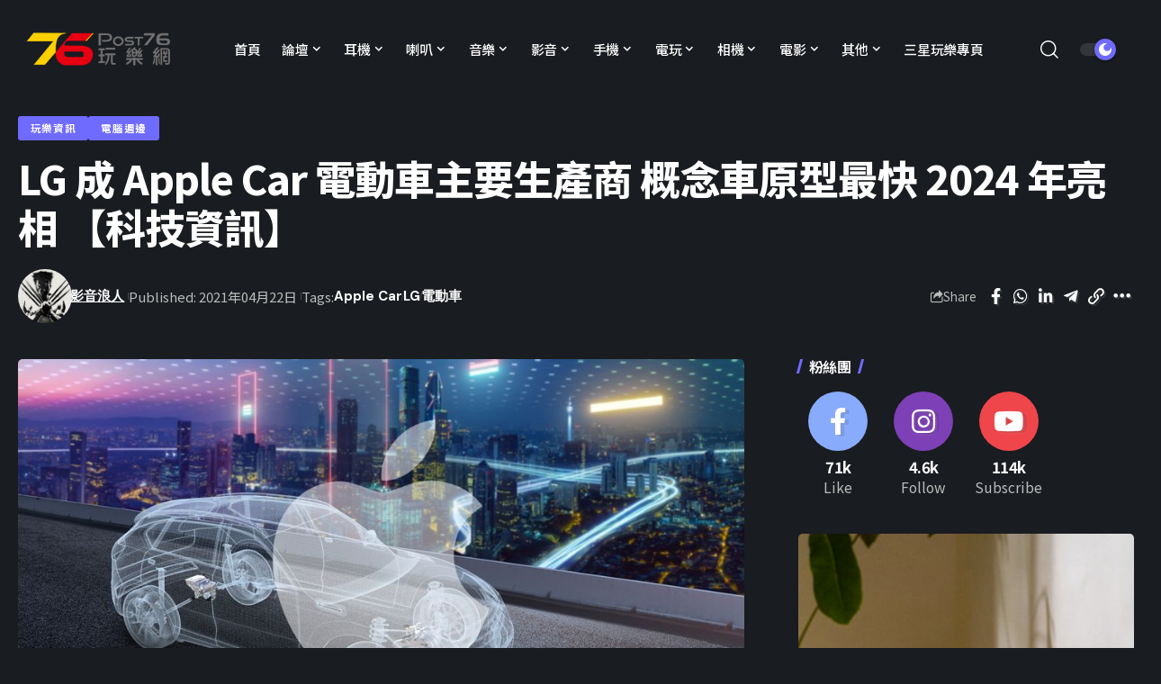

--- FILE ---
content_type: text/html; charset=UTF-8
request_url: https://news.post76.hk/2021/04/lg-apple-car/
body_size: 25627
content:
<!DOCTYPE html>
<html lang="zh-HK">
<head>
    <meta charset="UTF-8" />
    <meta http-equiv="X-UA-Compatible" content="IE=edge" />
	<meta name="viewport" content="width=device-width, initial-scale=1.0" />
    <link rel="profile" href="https://gmpg.org/xfn/11" />
	<title>LG 成 Apple Car 電動車主要生產商    概念車原型最快 2024 年亮相 【科技資訊】 &#8211; Post76玩樂網</title>
<meta name='robots' content='max-image-preview:large' />
	<style>img:is([sizes="auto" i], [sizes^="auto," i]) { contain-intrinsic-size: 3000px 1500px }</style>
	<link rel="preconnect" href="https://fonts.gstatic.com" crossorigin><link rel="preload" as="style" onload="this.onload=null;this.rel='stylesheet'" id="rb-preload-gfonts" href="https://fonts.googleapis.com/css?family=Noto+Sans+TC%3A200%2C300%2C400%2C500%2C600%2C700%2C800%2C900%7CDM+Sans%3A700%2C500%7CAbel%3A400%7CMontserrat%3A800%7CNoto+Sans+TC%3A100%2C100italic%2C200%2C200italic%2C300%2C300italic%2C400%2C400italic%2C500%2C500italic%2C600%2C600italic%2C700%2C700italic%2C800%2C800italic%2C900%2C900italic&amp;display=swap" crossorigin><noscript><link rel="stylesheet" href="https://fonts.googleapis.com/css?family=Noto+Sans+TC%3A200%2C300%2C400%2C500%2C600%2C700%2C800%2C900%7CDM+Sans%3A700%2C500%7CAbel%3A400%7CMontserrat%3A800%7CNoto+Sans+TC%3A100%2C100italic%2C200%2C200italic%2C300%2C300italic%2C400%2C400italic%2C500%2C500italic%2C600%2C600italic%2C700%2C700italic%2C800%2C800italic%2C900%2C900italic&amp;display=swap"></noscript><link rel="alternate" type="application/rss+xml" title="訂閱《Post76玩樂網》&raquo; 資訊提供" href="https://news.post76.hk/feed/" />
<link rel="alternate" type="application/rss+xml" title="訂閱《Post76玩樂網》&raquo; 留言的資訊提供" href="https://news.post76.hk/comments/feed/" />
<script type="application/ld+json">{"@context":"https://schema.org","@type":"Organization","legalName":"Post76\u73a9\u6a02\u7db2","url":"https://news.post76.hk/","sameAs":["https://facebook.com/post76","https://instagram.com/post76_hk","https://www.youtube.com/@Post76_hk"]}</script>
<script>
window._wpemojiSettings = {"baseUrl":"https:\/\/s.w.org\/images\/core\/emoji\/15.0.3\/72x72\/","ext":".png","svgUrl":"https:\/\/s.w.org\/images\/core\/emoji\/15.0.3\/svg\/","svgExt":".svg","source":{"concatemoji":"https:\/\/news.post76.hk\/wp-includes\/js\/wp-emoji-release.min.js?ver=6.7.2"}};
/*! This file is auto-generated */
!function(i,n){var o,s,e;function c(e){try{var t={supportTests:e,timestamp:(new Date).valueOf()};sessionStorage.setItem(o,JSON.stringify(t))}catch(e){}}function p(e,t,n){e.clearRect(0,0,e.canvas.width,e.canvas.height),e.fillText(t,0,0);var t=new Uint32Array(e.getImageData(0,0,e.canvas.width,e.canvas.height).data),r=(e.clearRect(0,0,e.canvas.width,e.canvas.height),e.fillText(n,0,0),new Uint32Array(e.getImageData(0,0,e.canvas.width,e.canvas.height).data));return t.every(function(e,t){return e===r[t]})}function u(e,t,n){switch(t){case"flag":return n(e,"\ud83c\udff3\ufe0f\u200d\u26a7\ufe0f","\ud83c\udff3\ufe0f\u200b\u26a7\ufe0f")?!1:!n(e,"\ud83c\uddfa\ud83c\uddf3","\ud83c\uddfa\u200b\ud83c\uddf3")&&!n(e,"\ud83c\udff4\udb40\udc67\udb40\udc62\udb40\udc65\udb40\udc6e\udb40\udc67\udb40\udc7f","\ud83c\udff4\u200b\udb40\udc67\u200b\udb40\udc62\u200b\udb40\udc65\u200b\udb40\udc6e\u200b\udb40\udc67\u200b\udb40\udc7f");case"emoji":return!n(e,"\ud83d\udc26\u200d\u2b1b","\ud83d\udc26\u200b\u2b1b")}return!1}function f(e,t,n){var r="undefined"!=typeof WorkerGlobalScope&&self instanceof WorkerGlobalScope?new OffscreenCanvas(300,150):i.createElement("canvas"),a=r.getContext("2d",{willReadFrequently:!0}),o=(a.textBaseline="top",a.font="600 32px Arial",{});return e.forEach(function(e){o[e]=t(a,e,n)}),o}function t(e){var t=i.createElement("script");t.src=e,t.defer=!0,i.head.appendChild(t)}"undefined"!=typeof Promise&&(o="wpEmojiSettingsSupports",s=["flag","emoji"],n.supports={everything:!0,everythingExceptFlag:!0},e=new Promise(function(e){i.addEventListener("DOMContentLoaded",e,{once:!0})}),new Promise(function(t){var n=function(){try{var e=JSON.parse(sessionStorage.getItem(o));if("object"==typeof e&&"number"==typeof e.timestamp&&(new Date).valueOf()<e.timestamp+604800&&"object"==typeof e.supportTests)return e.supportTests}catch(e){}return null}();if(!n){if("undefined"!=typeof Worker&&"undefined"!=typeof OffscreenCanvas&&"undefined"!=typeof URL&&URL.createObjectURL&&"undefined"!=typeof Blob)try{var e="postMessage("+f.toString()+"("+[JSON.stringify(s),u.toString(),p.toString()].join(",")+"));",r=new Blob([e],{type:"text/javascript"}),a=new Worker(URL.createObjectURL(r),{name:"wpTestEmojiSupports"});return void(a.onmessage=function(e){c(n=e.data),a.terminate(),t(n)})}catch(e){}c(n=f(s,u,p))}t(n)}).then(function(e){for(var t in e)n.supports[t]=e[t],n.supports.everything=n.supports.everything&&n.supports[t],"flag"!==t&&(n.supports.everythingExceptFlag=n.supports.everythingExceptFlag&&n.supports[t]);n.supports.everythingExceptFlag=n.supports.everythingExceptFlag&&!n.supports.flag,n.DOMReady=!1,n.readyCallback=function(){n.DOMReady=!0}}).then(function(){return e}).then(function(){var e;n.supports.everything||(n.readyCallback(),(e=n.source||{}).concatemoji?t(e.concatemoji):e.wpemoji&&e.twemoji&&(t(e.twemoji),t(e.wpemoji)))}))}((window,document),window._wpemojiSettings);
</script>
<style id='wp-emoji-styles-inline-css'>

	img.wp-smiley, img.emoji {
		display: inline !important;
		border: none !important;
		box-shadow: none !important;
		height: 1em !important;
		width: 1em !important;
		margin: 0 0.07em !important;
		vertical-align: -0.1em !important;
		background: none !important;
		padding: 0 !important;
	}
</style>
<link rel='stylesheet' id='wp-block-library-css' href='https://news.post76.hk/wp-includes/css/dist/block-library/style.min.css?ver=6.7.2' media='all' />
<style id='classic-theme-styles-inline-css'>
/*! This file is auto-generated */
.wp-block-button__link{color:#fff;background-color:#32373c;border-radius:9999px;box-shadow:none;text-decoration:none;padding:calc(.667em + 2px) calc(1.333em + 2px);font-size:1.125em}.wp-block-file__button{background:#32373c;color:#fff;text-decoration:none}
</style>
<style id='global-styles-inline-css'>
:root{--wp--preset--aspect-ratio--square: 1;--wp--preset--aspect-ratio--4-3: 4/3;--wp--preset--aspect-ratio--3-4: 3/4;--wp--preset--aspect-ratio--3-2: 3/2;--wp--preset--aspect-ratio--2-3: 2/3;--wp--preset--aspect-ratio--16-9: 16/9;--wp--preset--aspect-ratio--9-16: 9/16;--wp--preset--color--black: #000000;--wp--preset--color--cyan-bluish-gray: #abb8c3;--wp--preset--color--white: #ffffff;--wp--preset--color--pale-pink: #f78da7;--wp--preset--color--vivid-red: #cf2e2e;--wp--preset--color--luminous-vivid-orange: #ff6900;--wp--preset--color--luminous-vivid-amber: #fcb900;--wp--preset--color--light-green-cyan: #7bdcb5;--wp--preset--color--vivid-green-cyan: #00d084;--wp--preset--color--pale-cyan-blue: #8ed1fc;--wp--preset--color--vivid-cyan-blue: #0693e3;--wp--preset--color--vivid-purple: #9b51e0;--wp--preset--gradient--vivid-cyan-blue-to-vivid-purple: linear-gradient(135deg,rgba(6,147,227,1) 0%,rgb(155,81,224) 100%);--wp--preset--gradient--light-green-cyan-to-vivid-green-cyan: linear-gradient(135deg,rgb(122,220,180) 0%,rgb(0,208,130) 100%);--wp--preset--gradient--luminous-vivid-amber-to-luminous-vivid-orange: linear-gradient(135deg,rgba(252,185,0,1) 0%,rgba(255,105,0,1) 100%);--wp--preset--gradient--luminous-vivid-orange-to-vivid-red: linear-gradient(135deg,rgba(255,105,0,1) 0%,rgb(207,46,46) 100%);--wp--preset--gradient--very-light-gray-to-cyan-bluish-gray: linear-gradient(135deg,rgb(238,238,238) 0%,rgb(169,184,195) 100%);--wp--preset--gradient--cool-to-warm-spectrum: linear-gradient(135deg,rgb(74,234,220) 0%,rgb(151,120,209) 20%,rgb(207,42,186) 40%,rgb(238,44,130) 60%,rgb(251,105,98) 80%,rgb(254,248,76) 100%);--wp--preset--gradient--blush-light-purple: linear-gradient(135deg,rgb(255,206,236) 0%,rgb(152,150,240) 100%);--wp--preset--gradient--blush-bordeaux: linear-gradient(135deg,rgb(254,205,165) 0%,rgb(254,45,45) 50%,rgb(107,0,62) 100%);--wp--preset--gradient--luminous-dusk: linear-gradient(135deg,rgb(255,203,112) 0%,rgb(199,81,192) 50%,rgb(65,88,208) 100%);--wp--preset--gradient--pale-ocean: linear-gradient(135deg,rgb(255,245,203) 0%,rgb(182,227,212) 50%,rgb(51,167,181) 100%);--wp--preset--gradient--electric-grass: linear-gradient(135deg,rgb(202,248,128) 0%,rgb(113,206,126) 100%);--wp--preset--gradient--midnight: linear-gradient(135deg,rgb(2,3,129) 0%,rgb(40,116,252) 100%);--wp--preset--font-size--small: 13px;--wp--preset--font-size--medium: 20px;--wp--preset--font-size--large: 36px;--wp--preset--font-size--x-large: 42px;--wp--preset--spacing--20: 0.44rem;--wp--preset--spacing--30: 0.67rem;--wp--preset--spacing--40: 1rem;--wp--preset--spacing--50: 1.5rem;--wp--preset--spacing--60: 2.25rem;--wp--preset--spacing--70: 3.38rem;--wp--preset--spacing--80: 5.06rem;--wp--preset--shadow--natural: 6px 6px 9px rgba(0, 0, 0, 0.2);--wp--preset--shadow--deep: 12px 12px 50px rgba(0, 0, 0, 0.4);--wp--preset--shadow--sharp: 6px 6px 0px rgba(0, 0, 0, 0.2);--wp--preset--shadow--outlined: 6px 6px 0px -3px rgba(255, 255, 255, 1), 6px 6px rgba(0, 0, 0, 1);--wp--preset--shadow--crisp: 6px 6px 0px rgba(0, 0, 0, 1);}:where(.is-layout-flex){gap: 0.5em;}:where(.is-layout-grid){gap: 0.5em;}body .is-layout-flex{display: flex;}.is-layout-flex{flex-wrap: wrap;align-items: center;}.is-layout-flex > :is(*, div){margin: 0;}body .is-layout-grid{display: grid;}.is-layout-grid > :is(*, div){margin: 0;}:where(.wp-block-columns.is-layout-flex){gap: 2em;}:where(.wp-block-columns.is-layout-grid){gap: 2em;}:where(.wp-block-post-template.is-layout-flex){gap: 1.25em;}:where(.wp-block-post-template.is-layout-grid){gap: 1.25em;}.has-black-color{color: var(--wp--preset--color--black) !important;}.has-cyan-bluish-gray-color{color: var(--wp--preset--color--cyan-bluish-gray) !important;}.has-white-color{color: var(--wp--preset--color--white) !important;}.has-pale-pink-color{color: var(--wp--preset--color--pale-pink) !important;}.has-vivid-red-color{color: var(--wp--preset--color--vivid-red) !important;}.has-luminous-vivid-orange-color{color: var(--wp--preset--color--luminous-vivid-orange) !important;}.has-luminous-vivid-amber-color{color: var(--wp--preset--color--luminous-vivid-amber) !important;}.has-light-green-cyan-color{color: var(--wp--preset--color--light-green-cyan) !important;}.has-vivid-green-cyan-color{color: var(--wp--preset--color--vivid-green-cyan) !important;}.has-pale-cyan-blue-color{color: var(--wp--preset--color--pale-cyan-blue) !important;}.has-vivid-cyan-blue-color{color: var(--wp--preset--color--vivid-cyan-blue) !important;}.has-vivid-purple-color{color: var(--wp--preset--color--vivid-purple) !important;}.has-black-background-color{background-color: var(--wp--preset--color--black) !important;}.has-cyan-bluish-gray-background-color{background-color: var(--wp--preset--color--cyan-bluish-gray) !important;}.has-white-background-color{background-color: var(--wp--preset--color--white) !important;}.has-pale-pink-background-color{background-color: var(--wp--preset--color--pale-pink) !important;}.has-vivid-red-background-color{background-color: var(--wp--preset--color--vivid-red) !important;}.has-luminous-vivid-orange-background-color{background-color: var(--wp--preset--color--luminous-vivid-orange) !important;}.has-luminous-vivid-amber-background-color{background-color: var(--wp--preset--color--luminous-vivid-amber) !important;}.has-light-green-cyan-background-color{background-color: var(--wp--preset--color--light-green-cyan) !important;}.has-vivid-green-cyan-background-color{background-color: var(--wp--preset--color--vivid-green-cyan) !important;}.has-pale-cyan-blue-background-color{background-color: var(--wp--preset--color--pale-cyan-blue) !important;}.has-vivid-cyan-blue-background-color{background-color: var(--wp--preset--color--vivid-cyan-blue) !important;}.has-vivid-purple-background-color{background-color: var(--wp--preset--color--vivid-purple) !important;}.has-black-border-color{border-color: var(--wp--preset--color--black) !important;}.has-cyan-bluish-gray-border-color{border-color: var(--wp--preset--color--cyan-bluish-gray) !important;}.has-white-border-color{border-color: var(--wp--preset--color--white) !important;}.has-pale-pink-border-color{border-color: var(--wp--preset--color--pale-pink) !important;}.has-vivid-red-border-color{border-color: var(--wp--preset--color--vivid-red) !important;}.has-luminous-vivid-orange-border-color{border-color: var(--wp--preset--color--luminous-vivid-orange) !important;}.has-luminous-vivid-amber-border-color{border-color: var(--wp--preset--color--luminous-vivid-amber) !important;}.has-light-green-cyan-border-color{border-color: var(--wp--preset--color--light-green-cyan) !important;}.has-vivid-green-cyan-border-color{border-color: var(--wp--preset--color--vivid-green-cyan) !important;}.has-pale-cyan-blue-border-color{border-color: var(--wp--preset--color--pale-cyan-blue) !important;}.has-vivid-cyan-blue-border-color{border-color: var(--wp--preset--color--vivid-cyan-blue) !important;}.has-vivid-purple-border-color{border-color: var(--wp--preset--color--vivid-purple) !important;}.has-vivid-cyan-blue-to-vivid-purple-gradient-background{background: var(--wp--preset--gradient--vivid-cyan-blue-to-vivid-purple) !important;}.has-light-green-cyan-to-vivid-green-cyan-gradient-background{background: var(--wp--preset--gradient--light-green-cyan-to-vivid-green-cyan) !important;}.has-luminous-vivid-amber-to-luminous-vivid-orange-gradient-background{background: var(--wp--preset--gradient--luminous-vivid-amber-to-luminous-vivid-orange) !important;}.has-luminous-vivid-orange-to-vivid-red-gradient-background{background: var(--wp--preset--gradient--luminous-vivid-orange-to-vivid-red) !important;}.has-very-light-gray-to-cyan-bluish-gray-gradient-background{background: var(--wp--preset--gradient--very-light-gray-to-cyan-bluish-gray) !important;}.has-cool-to-warm-spectrum-gradient-background{background: var(--wp--preset--gradient--cool-to-warm-spectrum) !important;}.has-blush-light-purple-gradient-background{background: var(--wp--preset--gradient--blush-light-purple) !important;}.has-blush-bordeaux-gradient-background{background: var(--wp--preset--gradient--blush-bordeaux) !important;}.has-luminous-dusk-gradient-background{background: var(--wp--preset--gradient--luminous-dusk) !important;}.has-pale-ocean-gradient-background{background: var(--wp--preset--gradient--pale-ocean) !important;}.has-electric-grass-gradient-background{background: var(--wp--preset--gradient--electric-grass) !important;}.has-midnight-gradient-background{background: var(--wp--preset--gradient--midnight) !important;}.has-small-font-size{font-size: var(--wp--preset--font-size--small) !important;}.has-medium-font-size{font-size: var(--wp--preset--font-size--medium) !important;}.has-large-font-size{font-size: var(--wp--preset--font-size--large) !important;}.has-x-large-font-size{font-size: var(--wp--preset--font-size--x-large) !important;}
:where(.wp-block-post-template.is-layout-flex){gap: 1.25em;}:where(.wp-block-post-template.is-layout-grid){gap: 1.25em;}
:where(.wp-block-columns.is-layout-flex){gap: 2em;}:where(.wp-block-columns.is-layout-grid){gap: 2em;}
:root :where(.wp-block-pullquote){font-size: 1.5em;line-height: 1.6;}
</style>
<link rel='stylesheet' id='foxiz-elements-css' href='https://news.post76.hk/wp-content/plugins/foxiz-core/lib/foxiz-elements/public/style.css?ver=1.0' media='all' />
<link rel='stylesheet' id='newsletter-css' href='https://news.post76.hk/wp-content/plugins/newsletter/style.css?ver=8.7.0' media='all' />
<link rel='stylesheet' id='elementor-frontend-css' href='https://news.post76.hk/wp-content/plugins/elementor/assets/css/frontend.min.css?ver=3.27.6' media='all' />
<link rel='stylesheet' id='eael-general-css' href='https://news.post76.hk/wp-content/plugins/essential-addons-for-elementor-lite/assets/front-end/css/view/general.min.css?ver=6.1.4' media='all' />
<link rel='stylesheet' id='elementor-icons-css' href='https://news.post76.hk/wp-content/plugins/elementor/assets/lib/eicons/css/elementor-icons.min.css?ver=5.35.0' media='all' />
<link rel='stylesheet' id='elementor-post-210278-css' href='https://news.post76.hk/wp-content/uploads/elementor/css/post-210278.css?ver=1764238220' media='all' />
<link rel='stylesheet' id='elementor-post-210371-css' href='https://news.post76.hk/wp-content/uploads/elementor/css/post-210371.css?ver=1764238220' media='all' />
<link rel='stylesheet' id='elementor-post-210896-css' href='https://news.post76.hk/wp-content/uploads/elementor/css/post-210896.css?ver=1764238224' media='all' />

<link rel='stylesheet' id='foxiz-main-css' href='https://news.post76.hk/wp-content/themes/foxiz/assets/css/main.css?ver=2.6.1' media='all' />
<style id='foxiz-main-inline-css'>
:root {--body-family:Noto Sans TC, Arial, Helvetica, sans-serif;--body-fweight:400;--body-fsize:17px;--h1-family:Noto Sans TC, Arial, Helvetica, sans-serif;--h1-fweight:700;--h1-fspace:-1px;--h2-family:Noto Sans TC, Arial, Helvetica, sans-serif;--h2-fweight:700;--h2-fspace:-.5px;--h3-family:Noto Sans TC, Arial, Helvetica, sans-serif;--h3-fweight:700;--h3-fspace:-.5px;--h4-family:Noto Sans TC, Arial, Helvetica, sans-serif;--h4-fweight:700;--h4-fspace:-.5px;--h5-family:Noto Sans TC, Arial, Helvetica, sans-serif;--h5-fweight:700;--h5-fspace:-.5px;--h6-family:Noto Sans TC, Arial, Helvetica, sans-serif;--h6-fweight:700;--h6-fspace:-.5px;--cat-family:Noto Sans TC, Arial, Helvetica, sans-serif;--cat-fweight:700;--meta-family:Noto Sans TC;--meta-fweight:400;--meta-b-family:DM Sans;--meta-b-fweight:700;--input-family:Noto Sans TC;--input-fweight:400;--btn-family:Noto Sans TC;--btn-fweight:700;--menu-family:Noto Sans TC;--menu-fweight:500;--menu-fsize:15px;--submenu-family:DM Sans;--submenu-fweight:500;--submenu-fsize:13px;--dwidgets-family:Noto Sans TC;--dwidgets-fweight:500;--dwidgets-fsize:17px;--headline-family:Noto Sans TC;--headline-fweight:800;--tagline-family:Abel;--tagline-fweight:400;--heading-family:Noto Sans TC;--subheading-family:Noto Sans TC;--quote-family:Montserrat;--quote-fweight:800;--excerpt-family:Noto Sans TC;--bcrumb-family:Noto Sans TC;--bcrumb-fweight:500;}:root {--g-color :#706bff;--g-color-90 :#706bffe6;}[data-theme="dark"], .light-scheme {--dark-accent :#070819;--dark-accent-90 :#070819e6;--dark-accent-0 :#07081900;}.is-hd-1, .is-hd-2, .is-hd-3 {--nav-bg: #ffffff;--nav-bg-from: #ffffff;--nav-bg-to: #ffffff;--nav-color :#000000;--nav-color-10 :#0000001a;--nav-color-h :#8e8e8e;--nav-color-h-accent :#8e8e8e;--nav-height :80px;}[data-theme="dark"].is-hd-4 {--nav-bg: #191c20;--nav-bg-from: #191c20;--nav-bg-to: #191c20;}:root {--mbnav-bg: #ffffff;--mbnav-bg-from: #ffffff;--mbnav-bg-to: #ffffff;--submbnav-bg: #ffffff;--submbnav-bg-from: #ffffff;--submbnav-bg-to: #ffffff;--mbnav-color :#000000;--submbnav-color :#000000;--submbnav-color-10 :#0000001a;}[data-theme="dark"] {--mbnav-bg: #000000;--mbnav-bg-from: #000000;--mbnav-bg-to: #000000;--submbnav-bg: #000000;--submbnav-bg-from: #000000;--submbnav-bg-to: #000000;--mbnav-color :#ffffff;--submbnav-color :#ffffff;}:root {--subnav-bg: #ffffff;--subnav-bg-from: #ffffff;--subnav-bg-to: #ffffff;--subnav-color :#000000;--subnav-color-10 :#0000001a;--subnav-color-h :#8e8e8e;--topad-spacing :15px;--hyperlink-line-color :var(--g-color);--mbnav-height :60px;--flogo-height :70px;--s-content-width : 760px;--max-width-wo-sb : 840px;--qview-height : 42px;--s10-feat-ratio :45%;--s11-feat-ratio :45%;--login-popup-w : 350px;}.p-readmore { font-family:Noto Sans TC;font-weight:500;}.mobile-menu > li > a  { font-family:DM Sans;font-weight:500;}.mobile-menu .sub-menu a, .logged-mobile-menu a { font-family:DM Sans;font-weight:700;}.mobile-qview a { font-family:DM Sans;font-weight:700;}.search-header:before { background-repeat : no-repeat;background-size : cover;background-image : url(https://foxiz.themeruby.com/default/wp-content/uploads/sites/2/2021/09/search-bg.jpg);background-attachment : scroll;background-position : center center;}[data-theme="dark"] .search-header:before { background-repeat : no-repeat;background-size : cover;background-image : url(https://foxiz.themeruby.com/default/wp-content/uploads/sites/2/2021/09/search-bgd.jpg);background-attachment : scroll;background-position : center center;}.footer-has-bg { background-color : #0000000a;}[data-theme="dark"] .footer-has-bg { background-color : #16181c;}#amp-mobile-version-switcher { display: none; }.search-icon-svg { -webkit-mask-image: url(https://news.post76.hk/wp-content/uploads/2025/06/search-t.svg);mask-image: url(https://news.post76.hk/wp-content/uploads/2025/06/search-t.svg); }.notification-icon-svg { -webkit-mask-image: url(https://foxiz.themeruby.com/tech/wp-content/uploads/sites/3/2022/08/noti-tech.svg);mask-image: url(https://foxiz.themeruby.com/tech/wp-content/uploads/sites/3/2022/08/noti-tech.svg); }.menu-item-210929 span.menu-sub-title { color: #ffffff !important;}.menu-item-210929 span.menu-sub-title { background-color: #e60012;}[data-theme="dark"] .menu-item-210929 span.menu-sub-title { color: #ffffff !important;}[data-theme="dark"] .menu-item-210929 span.menu-sub-title { background-color: #e60012;}.menu-item-210928 span.menu-sub-title { color: #ffffff !important;}.menu-item-210928 span.menu-sub-title { background-color: #fdd000;}[data-theme="dark"] .menu-item-210928 span.menu-sub-title { color: #ffffff !important;}[data-theme="dark"] .menu-item-210928 span.menu-sub-title { background-color: #fdd000;}.notification-icon-svg, .rbi-notification.wnav-icon { font-size: 18px;}@media (max-width: 767px) { .notification-icon-svg, .rbi-notification.wnav-icon { font-size: 15.3px;} }
</style>
<link rel='stylesheet' id='foxiz-print-css' href='https://news.post76.hk/wp-content/themes/foxiz/assets/css/print.css?ver=2.6.1' media='all' />
<link rel='stylesheet' id='foxiz-style-css' href='https://news.post76.hk/wp-content/themes/foxiz-child/style.css?ver=2.6.1' media='all' />

<link rel="preconnect" href="https://fonts.gstatic.com/" crossorigin><script src="https://news.post76.hk/wp-includes/js/jquery/jquery.min.js?ver=3.7.1" id="jquery-core-js"></script>
<script src="https://news.post76.hk/wp-includes/js/jquery/jquery-migrate.min.js?ver=3.4.1" id="jquery-migrate-js"></script>
<script src="https://news.post76.hk/wp-content/themes/foxiz/assets/js/highlight-share.js?ver=1" id="highlight-share-js"></script>
<link rel="preload" href="https://news.post76.hk/wp-content/themes/foxiz/assets/fonts/icons.woff2" as="font" type="font/woff2" crossorigin="anonymous"> <link rel="https://api.w.org/" href="https://news.post76.hk/wp-json/" /><link rel="alternate" title="JSON" type="application/json" href="https://news.post76.hk/wp-json/wp/v2/posts/191621" /><link rel="EditURI" type="application/rsd+xml" title="RSD" href="https://news.post76.hk/xmlrpc.php?rsd" />
<link rel="canonical" href="https://news.post76.hk/2021/04/lg-apple-car/" />
<link rel='shortlink' href='https://news.post76.hk/?p=191621' />
<link rel="alternate" title="oEmbed (JSON)" type="application/json+oembed" href="https://news.post76.hk/wp-json/oembed/1.0/embed?url=https%3A%2F%2Fnews.post76.hk%2F2021%2F04%2Flg-apple-car%2F" />
<link rel="alternate" title="oEmbed (XML)" type="text/xml+oembed" href="https://news.post76.hk/wp-json/oembed/1.0/embed?url=https%3A%2F%2Fnews.post76.hk%2F2021%2F04%2Flg-apple-car%2F&#038;format=xml" />
<!-- Google Tag Manager -->
<script>(function(w,d,s,l,i){w[l]=w[l]||[];w[l].push({'gtm.start':
new Date().getTime(),event:'gtm.js'});var f=d.getElementsByTagName(s)[0],
j=d.createElement(s),dl=l!='dataLayer'?'&l='+l:'';j.async=true;j.src=
'https://www.googletagmanager.com/gtm.js?id='+i+dl;f.parentNode.insertBefore(j,f);
})(window,document,'script','dataLayer','GTM-NC2GN35');</script>
<!-- End Google Tag Manager --><meta name="generator" content="Elementor 3.27.6; features: additional_custom_breakpoints; settings: css_print_method-external, google_font-enabled, font_display-swap">
<script type="application/ld+json">{"@context":"https://schema.org","@type":"WebSite","@id":"https://news.post76.hk/#website","url":"https://news.post76.hk/","name":"Post76\u73a9\u6a02\u7db2","potentialAction":{"@type":"SearchAction","target":"https://news.post76.hk/?s={search_term_string}","query-input":"required name=search_term_string"}}</script>
			<style>
				.e-con.e-parent:nth-of-type(n+4):not(.e-lazyloaded):not(.e-no-lazyload),
				.e-con.e-parent:nth-of-type(n+4):not(.e-lazyloaded):not(.e-no-lazyload) * {
					background-image: none !important;
				}
				@media screen and (max-height: 1024px) {
					.e-con.e-parent:nth-of-type(n+3):not(.e-lazyloaded):not(.e-no-lazyload),
					.e-con.e-parent:nth-of-type(n+3):not(.e-lazyloaded):not(.e-no-lazyload) * {
						background-image: none !important;
					}
				}
				@media screen and (max-height: 640px) {
					.e-con.e-parent:nth-of-type(n+2):not(.e-lazyloaded):not(.e-no-lazyload),
					.e-con.e-parent:nth-of-type(n+2):not(.e-lazyloaded):not(.e-no-lazyload) * {
						background-image: none !important;
					}
				}
			</style>
						<meta property="og:title" content="LG 成 Apple Car 電動車主要生產商    概念車原型最快 2024 年亮相 【科技資訊】"/>
			<meta property="og:url" content="https://news.post76.hk/2021/04/lg-apple-car/"/>
			<meta property="og:site_name" content="Post76玩樂網"/>
							<meta property="og:image" content="https://news.post76.hk/wp-content/uploads/2021/04/Apple-logo-over-LG-Magna-e-Powertrain-car-graphic-1.jpg"/>
							<meta property="og:type" content="article"/>
								<meta property="article:published_time" content="2021-04-22T02:57:19+00:00"/>
							<meta property="article:modified_time" content="2021-04-22T04:11:30+00:00"/>
				<meta name="author" content="影音浪人"/>
				<meta name="twitter:card" content="summary_large_image"/>
				<meta name="twitter:creator" content="@Post76玩樂網"/>
				<meta name="twitter:label1" content="Written by"/>
				<meta name="twitter:data1" content="影音浪人"/>
				<link rel="icon" href="https://news.post76.hk/wp-content/uploads/2023/10/cropped-cropped-Favicon-1-32x32.png" sizes="32x32" />
<link rel="icon" href="https://news.post76.hk/wp-content/uploads/2023/10/cropped-cropped-Favicon-1-192x192.png" sizes="192x192" />
<link rel="apple-touch-icon" href="https://news.post76.hk/wp-content/uploads/2023/10/cropped-cropped-Favicon-1-180x180.png" />
<meta name="msapplication-TileImage" content="https://news.post76.hk/wp-content/uploads/2023/10/cropped-cropped-Favicon-1-270x270.png" />
		<style id="wp-custom-css">
			@media (min-width: 768px) {
  .p-grid-box-1 a.p-url {
  display: -webkit-box;
  max-height: 6rem;
  -webkit-box-orient: vertical;
  overflow: hidden;
  text-overflow: ellipsis;
  white-space: normal;
  -webkit-line-clamp: 3;
  line-height: 1.6rem;
}
}		</style>
		</head>
<body class="post-template-default single single-post postid-191621 single-format-standard wp-custom-logo wp-embed-responsive elementor-default elementor-kit-210278 menu-ani-1 hover-ani-1 btn-ani-1 btn-transform-1 is-rm-1 lmeta-dot loader-1 dark-sw-1 is-hd-rb_template is-standard-1 is-mstick yes-tstick is-backtop  is-mstick is-cmode" data-theme="dark">
<div class="site-outer">
			<div id="site-header" class="header-wrap rb-section header-template">
					<div class="reading-indicator"><span id="reading-progress"></span></div>
					<div class="navbar-outer navbar-template-outer">
				<div id="header-template-holder"><div class="header-template-inner">		<div data-elementor-type="wp-post" data-elementor-id="210371" class="elementor elementor-210371">
				<div class="elementor-element elementor-element-d0b7495 elementor-hidden-desktop elementor-hidden-tablet elementor-hidden-mobile e-flex e-con-boxed e-con e-parent" data-id="d0b7495" data-element_type="container">
					<div class="e-con-inner">
		<div class="elementor-element elementor-element-84b9feb e-con-full e-flex e-con e-child" data-id="84b9feb" data-element_type="container">
				<div class="elementor-element elementor-element-92a484c elementor-widget elementor-widget-foxiz-logo" data-id="92a484c" data-element_type="widget" data-widget_type="foxiz-logo.default">
				<div class="elementor-widget-container">
					        <div class="the-logo">
            <a href="https://news.post76.hk/">
				                    <img loading="eager" decoding="async" width="234" height="98" src="https://devnews.post76.hk/wp-content/uploads/2023/09/logo.png" alt="Post76玩樂網">
				            </a>
			        </div>
						</div>
				</div>
				</div>
		<div class="elementor-element elementor-element-b3b28dc e-con-full e-flex e-con e-child" data-id="b3b28dc" data-element_type="container">
				<div class="elementor-element elementor-element-a898739 is-divider-none elementor-widget elementor-widget-foxiz-navigation" data-id="a898739" data-element_type="widget" data-widget_type="foxiz-navigation.default">
				<div class="elementor-widget-container">
							<nav id="site-navigation" class="main-menu-wrap template-menu" aria-label="main menu">
			<ul id="menu-main-menu" class="main-menu rb-menu large-menu" itemscope itemtype="https://www.schema.org/SiteNavigationElement"><li id="menu-item-127614" class="menu-item menu-item-type-custom menu-item-object-custom menu-item-127614"><a href="/portal.php"><span>首頁</span></a></li>
<li id="menu-item-68651" class="menu-item menu-item-type-custom menu-item-object-custom menu-item-has-children menu-item-68651"><a href="https://post76.hk/forum.php"><span>論壇</span></a>
<ul class="sub-menu">
	<li id="menu-item-68653" class="menu-item menu-item-type-custom menu-item-object-custom menu-item-68653"><a href="https://post76.hk/forum.php?mod=guide&#038;view=hot"><span>最新熱門</span></a></li>
	<li id="menu-item-68652" class="menu-item menu-item-type-custom menu-item-object-custom menu-item-68652"><a href="https://post76.hk/forum.php?mod=guide&#038;view=new"><span>最新回復</span></a></li>
	<li id="menu-item-68667" class="menu-item menu-item-type-custom menu-item-object-custom menu-item-68667"><a href="https://post76.hk/forum.php?mod=guide&#038;view=newthread"><span>最新發表</span></a></li>
	<li id="menu-item-68666" class="menu-item menu-item-type-custom menu-item-object-custom menu-item-68666"><a href="https://post76.hk/forum.php?mod=guide&#038;view=digest"><span>最新精華</span></a></li>
	<li id="menu-item-68668" class="menu-item menu-item-type-custom menu-item-object-custom menu-item-68668"><a href="https://post76.hk/forum.php?mod=space&#038;do=thread&#038;view=me"><span>我的帖子</span></a></li>
</ul>
</li>
<li id="menu-item-184605" class="menu-item menu-item-type-custom menu-item-object-custom menu-item-has-children menu-item-184605"><a href="https://post76.hk/news/"><span>新聞</span></a>
<ul class="sub-menu">
	<li id="menu-item-184608" class="menu-item menu-item-type-taxonomy menu-item-object-category menu-item-184608"><a href="https://news.post76.hk/category/headline/"><span>頭條新聞</span></a></li>
	<li id="menu-item-184609" class="menu-item menu-item-type-taxonomy menu-item-object-category menu-item-184609"><a href="https://news.post76.hk/category/76-friendclub%e6%9c%83%e8%a8%8a/"><span>76-FriendClub會訊</span></a></li>
</ul>
</li>
<li id="menu-item-132354" class="menu-item menu-item-type-taxonomy menu-item-object-category current-post-ancestor current-menu-parent current-post-parent menu-item-has-children menu-item-132354"><a href="https://news.post76.hk/category/featured/"><span>資訊</span></a>
<ul class="sub-menu">
	<li id="menu-item-205497" class="menu-item menu-item-type-taxonomy menu-item-object-category menu-item-205497"><a href="https://news.post76.hk/category/featured/%e6%8a%95%e5%bd%b1%e6%a9%9f%e8%b3%87%e8%a8%8a/"><span>投影機資訊</span></a></li>
	<li id="menu-item-184578" class="menu-item menu-item-type-taxonomy menu-item-object-category menu-item-184578"><a href="https://news.post76.hk/category/featured/tv-news/"><span>電視資訊</span></a></li>
	<li id="menu-item-184598" class="menu-item menu-item-type-taxonomy menu-item-object-category menu-item-184598"><a href="https://news.post76.hk/category/featured/soundbar-news/"><span>Soundbar資訊</span></a></li>
	<li id="menu-item-184604" class="menu-item menu-item-type-taxonomy menu-item-object-category menu-item-184604"><a href="https://news.post76.hk/category/featured/hi-fi-news/"><span>音響資訊</span></a></li>
	<li id="menu-item-184597" class="menu-item menu-item-type-taxonomy menu-item-object-category menu-item-184597"><a href="https://news.post76.hk/category/featured/home-theater-news/"><span>AV擴音機資訊</span></a></li>
	<li id="menu-item-184599" class="menu-item menu-item-type-taxonomy menu-item-object-category menu-item-184599"><a href="https://news.post76.hk/category/featured/speaker-news/"><span>喇叭組合資訊</span></a></li>
	<li id="menu-item-184573" class="menu-item menu-item-type-taxonomy menu-item-object-category menu-item-184573"><a href="https://news.post76.hk/category/featured/head-fi-news/"><span>耳機隨身聽</span></a></li>
	<li id="menu-item-184601" class="menu-item menu-item-type-taxonomy menu-item-object-category menu-item-184601"><a href="https://news.post76.hk/category/featured/%e9%9b%bb%e7%8e%a9%e6%89%93%e6%a9%9f/"><span>電玩打機</span></a></li>
	<li id="menu-item-184602" class="menu-item menu-item-type-taxonomy menu-item-object-category current-post-ancestor current-menu-parent current-post-parent menu-item-184602"><a href="https://news.post76.hk/category/featured/%e9%9b%bb%e8%85%a6%e9%80%b1%e9%82%8a/"><span>電腦週邊</span></a></li>
	<li id="menu-item-153765" class="menu-item menu-item-type-taxonomy menu-item-object-category menu-item-153765"><a href="https://news.post76.hk/category/featured/%e6%94%9d%e5%bd%b1%e8%b3%87%e8%a8%8a/"><span>攝影資訊</span></a></li>
	<li id="menu-item-132356" class="menu-item menu-item-type-taxonomy menu-item-object-category menu-item-132356"><a href="https://news.post76.hk/category/featured/%e7%94%9f%e6%b4%bb%e7%8e%a9%e6%a8%82/"><span>生活玩樂</span></a></li>
	<li id="menu-item-184610" class="menu-item menu-item-type-taxonomy menu-item-object-category menu-item-184610"><a href="https://news.post76.hk/category/%e5%95%86%e5%8b%99%e8%b3%87%e8%a8%8a/"><span>商務資訊</span></a></li>
</ul>
</li>
<li id="menu-item-130386" class="menu-item menu-item-type-taxonomy menu-item-object-category menu-item-has-children menu-item-130386"><a href="https://news.post76.hk/category/%e5%bd%b1%e9%9f%b3%e5%a0%b1%e5%91%8a/"><span>評測</span></a>
<ul class="sub-menu">
	<li id="menu-item-174425" class="menu-item menu-item-type-taxonomy menu-item-object-category menu-item-174425"><a href="https://news.post76.hk/category/%e5%bd%b1%e9%9f%b3%e5%a0%b1%e5%91%8a/tv-review/"><span>4K/8K電視</span></a></li>
	<li id="menu-item-174423" class="menu-item menu-item-type-taxonomy menu-item-object-category menu-item-174423"><a href="https://news.post76.hk/category/%e5%bd%b1%e9%9f%b3%e5%a0%b1%e5%91%8a/player-review/"><span>4K 影像播放器</span></a></li>
	<li id="menu-item-174419" class="menu-item menu-item-type-taxonomy menu-item-object-category menu-item-174419"><a href="https://news.post76.hk/category/%e5%bd%b1%e9%9f%b3%e5%a0%b1%e5%91%8a/avamp-review/"><span>AV擴音機</span></a></li>
	<li id="menu-item-174420" class="menu-item menu-item-type-taxonomy menu-item-object-category menu-item-174420"><a href="https://news.post76.hk/category/%e5%bd%b1%e9%9f%b3%e5%a0%b1%e5%91%8a/soundbar-review/"><span>Soundbar</span></a></li>
	<li id="menu-item-130387" class="menu-item menu-item-type-taxonomy menu-item-object-category menu-item-130387"><a href="https://news.post76.hk/category/%e5%bd%b1%e9%9f%b3%e5%a0%b1%e5%91%8a/head-fi-report/"><span>耳機/個人音響</span></a></li>
	<li id="menu-item-174422" class="menu-item menu-item-type-taxonomy menu-item-object-category menu-item-174422"><a href="https://news.post76.hk/category/%e5%bd%b1%e9%9f%b3%e5%a0%b1%e5%91%8a/speaker-review/"><span>喇叭組合</span></a></li>
	<li id="menu-item-186139" class="menu-item menu-item-type-taxonomy menu-item-object-category menu-item-186139"><a href="https://news.post76.hk/category/%e5%bd%b1%e9%9f%b3%e5%a0%b1%e5%91%8a/cd-%e9%9f%b3%e6%a8%82%e6%92%ad%e6%94%be%e5%99%a8/"><span>CD/Music Streamer 串流播放機</span></a></li>
	<li id="menu-item-174421" class="menu-item menu-item-type-taxonomy menu-item-object-category menu-item-174421"><a href="https://news.post76.hk/category/%e5%bd%b1%e9%9f%b3%e5%a0%b1%e5%91%8a/amplifier-review/"><span>兩聲道前級/擴音機</span></a></li>
	<li id="menu-item-174424" class="menu-item menu-item-type-taxonomy menu-item-object-category menu-item-174424"><a href="https://news.post76.hk/category/%e5%bd%b1%e9%9f%b3%e5%a0%b1%e5%91%8a/projector-review/"><span>短投/投影機</span></a></li>
	<li id="menu-item-195787" class="menu-item menu-item-type-taxonomy menu-item-object-category menu-item-195787"><a href="https://news.post76.hk/category/%e5%bd%b1%e9%9f%b3%e5%a0%b1%e5%91%8a/%e5%bd%b1%e9%9f%b3%e9%85%8d%e4%bb%b6/"><span>影音配件</span></a></li>
	<li id="menu-item-198091" class="menu-item menu-item-type-taxonomy menu-item-object-category menu-item-198091"><a href="https://news.post76.hk/category/%e5%bd%b1%e9%9f%b3%e5%a0%b1%e5%91%8a/hdmi-rca-cable-review/"><span>影音線材</span></a></li>
	<li id="menu-item-160155" class="menu-item menu-item-type-taxonomy menu-item-object-category menu-item-160155"><a href="https://news.post76.hk/category/%e8%97%8d%e5%85%89%e7%a2%9f%e8%a9%95/"><span>藍光碟/串流影評</span></a></li>
	<li id="menu-item-157612" class="menu-item menu-item-type-taxonomy menu-item-object-category menu-item-157612"><a href="https://news.post76.hk/category/%e9%9b%bb%e5%bd%b1%e6%96%b0%e8%81%9e/"><span>電影新聞</span></a></li>
	<li id="menu-item-157613" class="menu-item menu-item-type-taxonomy menu-item-object-category menu-item-157613"><a href="https://news.post76.hk/category/music/music-review/"><span>音樂品評</span></a></li>
	<li id="menu-item-175330" class="menu-item menu-item-type-taxonomy menu-item-object-category menu-item-175330"><a href="https://news.post76.hk/category/%e5%bd%b1%e9%9f%b3%e5%a0%b1%e5%91%8a/mobile-review/"><span>手機評測</span></a></li>
</ul>
</li>
<li id="menu-item-180953" class="menu-item menu-item-type-taxonomy menu-item-object-category menu-item-has-children menu-item-180953"><a href="https://news.post76.hk/category/music/"><span>音樂</span></a>
<ul class="sub-menu">
	<li id="menu-item-181013" class="menu-item menu-item-type-taxonomy menu-item-object-category menu-item-181013"><a href="https://news.post76.hk/category/music/music-event/"><span>音樂分享會</span></a></li>
	<li id="menu-item-180955" class="menu-item menu-item-type-taxonomy menu-item-object-category menu-item-180955"><a href="https://news.post76.hk/category/music/singer-interview/"><span>音樂專訪</span></a></li>
	<li id="menu-item-180954" class="menu-item menu-item-type-taxonomy menu-item-object-category menu-item-180954"><a href="https://news.post76.hk/category/music/music-review/"><span>音樂品評</span></a></li>
</ul>
</li>
<li id="menu-item-127624" class="menu-item menu-item-type-taxonomy menu-item-object-category menu-item-has-children menu-item-127624"><a href="https://news.post76.hk/category/%e5%b0%88%e9%a1%8c%e5%a0%b1%e5%b0%8e/"><span>專題</span></a>
<ul class="sub-menu">
	<li id="menu-item-132357" class="menu-item menu-item-type-taxonomy menu-item-object-category menu-item-132357"><a href="https://news.post76.hk/category/%e5%b0%88%e9%a1%8c%e5%a0%b1%e5%b0%8e/"><span>專題報道</span></a></li>
	<li id="menu-item-184611" class="menu-item menu-item-type-taxonomy menu-item-object-category menu-item-184611"><a href="https://news.post76.hk/category/%e5%ae%b6%e8%a8%aa%e5%a0%b1%e5%b0%8e/"><span>家訪報導</span></a></li>
	<li id="menu-item-127617" class="menu-item menu-item-type-taxonomy menu-item-object-category menu-item-127617"><a href="https://news.post76.hk/category/%e5%b0%88%e9%a1%8c%e5%a0%b1%e5%b0%8e/%e6%96%b0%e5%ba%97%e6%8e%a8%e4%bb%8b/"><span>香港影音店鋪推介</span></a></li>
	<li id="menu-item-152808" class="menu-item menu-item-type-taxonomy menu-item-object-category menu-item-152808"><a href="https://news.post76.hk/category/featured/ai-tech/"><span>智能家居資訊</span></a></li>
	<li id="menu-item-84410" class="menu-item menu-item-type-taxonomy menu-item-object-category menu-item-84410"><a href="https://news.post76.hk/category/%e5%b0%88%e9%a1%8c%e5%a0%b1%e5%b0%8e/%e6%95%b8%e7%a2%bc%e6%96%b0%e6%99%82%e4%bb%a3/"><span>Denon呈獻 : 數碼新時代</span></a></li>
	<li id="menu-item-84411" class="menu-item menu-item-type-taxonomy menu-item-object-category menu-item-84411"><a href="https://news.post76.hk/category/%e5%b0%88%e9%a1%8c%e5%a0%b1%e5%b0%8e/%e6%bd%ae%e7%8e%a9%e5%bd%b1%e9%9f%b3%e6%95%99%e5%ae%a4/"><span>Onkyo呈獻 : 潮玩影音教室</span></a></li>
	<li id="menu-item-98836" class="menu-item menu-item-type-taxonomy menu-item-object-category menu-item-98836"><a href="https://news.post76.hk/category/%e5%b0%88%e9%a1%8c%e5%a0%b1%e5%b0%8e/marantz-hi-fi-infor-news/"><span>Marantz專區 : Modern Music Luxury</span></a></li>
	<li id="menu-item-127609" class="menu-item menu-item-type-taxonomy menu-item-object-category menu-item-127609"><a href="https://news.post76.hk/category/%e5%b0%88%e9%a1%8c%e5%a0%b1%e5%b0%8e/sony-hi-res-audio-%e5%8e%9f%e9%9f%b3%e6%98%9f%e7%b4%9a%e6%95%99%e5%ae%a4/"><span>Sony Hi-Res Audio 呈獻 : 原音星級教室</span></a></li>
	<li id="menu-item-127608" class="menu-item menu-item-type-taxonomy menu-item-object-category menu-item-127608"><a href="https://news.post76.hk/category/%e5%b0%88%e9%a1%8c%e5%a0%b1%e5%b0%8e/onkyo-%e6%84%9b%e6%b3%b3%e5%85%92love-fever%e9%9f%b3%e6%a8%82%e6%9c%83/"><span>Onkyo呈獻 : 愛泳兒 Love Fever 音樂會</span></a></li>
	<li id="menu-item-150536" class="menu-item menu-item-type-taxonomy menu-item-object-category menu-item-150536"><a href="https://news.post76.hk/category/%e5%b0%88%e9%a1%8c%e5%a0%b1%e5%b0%8e/%e8%8b%b1%e5%80%ab%e5%bd%b1%e9%9f%b3%e6%9c%9d%e8%81%96%e4%b9%8b%e6%97%85/"><span>Cambridge Audio帶您 &#8211; 英倫影音朝聖之旅</span></a></li>
	<li id="menu-item-127610" class="menu-item menu-item-type-taxonomy menu-item-object-category menu-item-127610"><a href="https://news.post76.hk/category/%e5%b0%88%e9%a1%8c%e5%a0%b1%e5%b0%8e/%e6%83%85%e7%be%a9%e5%85%a9%e9%9b%a3%e5%85%a8%e4%b9%8bkb%e7%9c%9f%e4%ba%ba%e9%a8%b7-%e6%88%91%e5%8f%88%e6%98%af%e6%ad%8c%e6%89%8b/"><span>情義兩難全之KB真人騷 &#8216;我又是歌手&#8217;</span></a></li>
	<li id="menu-item-151843" class="menu-item menu-item-type-taxonomy menu-item-object-category menu-item-151843"><a href="https://news.post76.hk/category/%e5%b0%88%e9%a1%8c%e5%a0%b1%e5%b0%8e/sony-xperia-music-party/"><span>Sony Xperia 呈獻 : 極！玩樂派對音樂會</span></a></li>
	<li id="menu-item-79144" class="menu-item menu-item-type-taxonomy menu-item-object-category menu-item-79144"><a href="https://news.post76.hk/category/pretty-beauty/"><span>Pretty Beauty</span></a></li>
	<li id="menu-item-179179" class="menu-item menu-item-type-taxonomy menu-item-object-category menu-item-179179"><a href="https://news.post76.hk/category/des/"><span>DES香港影音玩樂展</span></a></li>
</ul>
</li>
<li id="menu-item-127618" class="menu-item menu-item-type-taxonomy menu-item-object-category menu-item-127618"><a href="https://news.post76.hk/category/%e5%bd%b1%e9%9f%b3%e5%ad%b8%e5%a0%82/"><span>教學</span></a></li>
<li id="menu-item-136946" class="menu-item menu-item-type-taxonomy menu-item-object-category menu-item-136946"><a href="https://news.post76.hk/category/%e6%b4%bb%e5%8b%95%e5%a0%b1%e5%b0%8e/"><span>活動</span></a></li>
<li id="menu-item-144123" class="menu-item menu-item-type-custom menu-item-object-custom menu-item-144123"><a href="https://store.post76.hk/"><span>網店</span></a></li>
<li id="menu-item-127645" class="menu-item menu-item-type-post_type menu-item-object-page menu-item-127645"><a href="https://news.post76.hk/about/"><span>關於我們</span></a></li>
<li id="menu-item-202606" class="menu-item menu-item-type-taxonomy menu-item-object-category menu-item-202606"><a href="https://news.post76.hk/category/samsung-page/"><span>※三星玩樂專頁※</span></a></li>
</ul>		</nav>
				<div id="s-title-sticky" class="s-title-sticky">
			<div class="s-title-sticky-left">
				<span class="sticky-title-label">Reading:</span>
				<span class="h4 sticky-title">LG 成 Apple Car 電動車主要生產商    概念車原型最快 2024 年亮相 【科技資訊】</span>
			</div>
					<div class="sticky-share-list">
			<div class="t-shared-header meta-text">
				<i class="rbi rbi-share" aria-hidden="true"></i>					<span class="share-label">Share</span>			</div>
			<div class="sticky-share-list-items effect-fadeout is-color">            <a class="share-action share-trigger icon-facebook" href="https://www.facebook.com/sharer.php?u=https%3A%2F%2Fnews.post76.hk%2F2021%2F04%2Flg-apple-car%2F" data-title="Facebook" data-gravity=n rel="nofollow"><i class="rbi rbi-facebook" aria-hidden="true"></i></a>
		        <a class="share-action share-trigger icon-twitter" href="https://twitter.com/intent/tweet?text=LG+%E6%88%90+Apple+Car+%E9%9B%BB%E5%8B%95%E8%BB%8A%E4%B8%BB%E8%A6%81%E7%94%9F%E7%94%A2%E5%95%86++++%E6%A6%82%E5%BF%B5%E8%BB%8A%E5%8E%9F%E5%9E%8B%E6%9C%80%E5%BF%AB+2024+%E5%B9%B4%E4%BA%AE%E7%9B%B8+%E3%80%90%E7%A7%91%E6%8A%80%E8%B3%87%E8%A8%8A%E3%80%91&amp;url=https%3A%2F%2Fnews.post76.hk%2F2021%2F04%2Flg-apple-car%2F&amp;via=Post76%E7%8E%A9%E6%A8%82%E7%B6%B2" data-title="Twitter" data-gravity=n rel="nofollow">
            <i class="rbi rbi-twitter" aria-hidden="true"></i></a>            <a class="share-action share-trigger icon-flipboard" href="https://share.flipboard.com/bookmarklet/popout?url=https%3A%2F%2Fnews.post76.hk%2F2021%2F04%2Flg-apple-car%2F" data-title="Flipboard" data-gravity=n rel="nofollow">
                <i class="rbi rbi-flipboard" aria-hidden="true"></i>            </a>
		            <a class="share-action icon-email" href="/cdn-cgi/l/email-protection#[base64]" data-title="Email" data-gravity=n rel="nofollow">
                <i class="rbi rbi-email" aria-hidden="true"></i></a>
		            <a class="share-action icon-copy copy-trigger" href="#" data-copied="Copied!" data-link="https://news.post76.hk/2021/04/lg-apple-car/" rel="nofollow" data-copy="Copy Link" data-gravity=n><i class="rbi rbi-link-o" aria-hidden="true"></i></a>
		            <a class="share-action icon-print" rel="nofollow" href="javascript:if(window.print)window.print()" data-title="Print" data-gravity=n><i class="rbi rbi-print" aria-hidden="true"></i></a>
					<a class="share-action native-share-trigger more-icon" href="#" data-link="https://news.post76.hk/2021/04/lg-apple-car/" data-ptitle="LG 成 Apple Car 電動車主要生產商    概念車原型最快 2024 年亮相 【科技資訊】" data-title="More"  data-gravity=n rel="nofollow"><i class="rbi rbi-more" aria-hidden="true"></i></a>
		</div>
		</div>
				</div>
					</div>
				</div>
				</div>
		<div class="elementor-element elementor-element-c435f3e e-con-full e-flex e-con e-child" data-id="c435f3e" data-element_type="container">
				<div class="elementor-element elementor-element-4df4785 elementor-widget__width-auto elementor-widget elementor-widget-foxiz-search-icon" data-id="4df4785" data-element_type="widget" data-widget_type="foxiz-search-icon.default">
				<div class="elementor-widget-container">
							<div class="wnav-holder w-header-search header-dropdown-outer">
			<a href="#" data-title="Search" class="icon-holder header-element search-btn search-trigger" aria-label="search">
				<i class="rbi rbi-search wnav-icon" aria-hidden="true"></i>							</a>
							<div class="header-dropdown">
					<div class="header-search-form is-icon-layout">
						<form method="get" action="https://news.post76.hk/" class="rb-search-form"  data-search="post" data-limit="0" data-follow="0" data-tax="category" data-dsource="0"  data-ptype=""><div class="search-form-inner"><span class="search-icon"><span class="search-icon-svg"></span></span><span class="search-text"><input type="text" class="field" placeholder="搜尋Post76" value="" name="s"/></span><span class="rb-search-submit"><input type="submit" value="Search"/><i class="rbi rbi-cright" aria-hidden="true"></i></span></div></form>					</div>
				</div>
					</div>
						</div>
				</div>
				<div class="elementor-element elementor-element-dfed90f elementor-widget__width-auto elementor-widget elementor-widget-foxiz-dark-mode-toggle" data-id="dfed90f" data-element_type="widget" data-widget_type="foxiz-dark-mode-toggle.default">
				<div class="elementor-widget-container">
							<div class="dark-mode-toggle-wrap">
			<div class="dark-mode-toggle">
                <span class="dark-mode-slide">
                    <i class="dark-mode-slide-btn mode-icon-dark" data-title="Switch to Light"><svg class="svg-icon svg-mode-dark" aria-hidden="true" role="img" focusable="false" xmlns="http://www.w3.org/2000/svg" viewBox="0 0 512 512"><path fill="currentColor" d="M507.681,209.011c-1.297-6.991-7.324-12.111-14.433-12.262c-7.104-0.122-13.347,4.711-14.936,11.643 c-15.26,66.497-73.643,112.94-141.978,112.94c-80.321,0-145.667-65.346-145.667-145.666c0-68.335,46.443-126.718,112.942-141.976 c6.93-1.59,11.791-7.826,11.643-14.934c-0.149-7.108-5.269-13.136-12.259-14.434C287.546,1.454,271.735,0,256,0 C187.62,0,123.333,26.629,74.98,74.981C26.628,123.333,0,187.62,0,256s26.628,132.667,74.98,181.019 C123.333,485.371,187.62,512,256,512s132.667-26.629,181.02-74.981C485.372,388.667,512,324.38,512,256 C512,240.278,510.546,224.469,507.681,209.011z" /></svg></i>
                    <i class="dark-mode-slide-btn mode-icon-default" data-title="Switch to Dark"><svg class="svg-icon svg-mode-light" aria-hidden="true" role="img" focusable="false" xmlns="http://www.w3.org/2000/svg" viewBox="0 0 232.447 232.447"><path fill="currentColor" d="M116.211,194.8c-4.143,0-7.5,3.357-7.5,7.5v22.643c0,4.143,3.357,7.5,7.5,7.5s7.5-3.357,7.5-7.5V202.3 C123.711,198.157,120.354,194.8,116.211,194.8z" /><path fill="currentColor" d="M116.211,37.645c4.143,0,7.5-3.357,7.5-7.5V7.505c0-4.143-3.357-7.5-7.5-7.5s-7.5,3.357-7.5,7.5v22.641 C108.711,34.288,112.068,37.645,116.211,37.645z" /><path fill="currentColor" d="M50.054,171.78l-16.016,16.008c-2.93,2.929-2.931,7.677-0.003,10.606c1.465,1.466,3.385,2.198,5.305,2.198 c1.919,0,3.838-0.731,5.302-2.195l16.016-16.008c2.93-2.929,2.931-7.677,0.003-10.606C57.731,168.852,52.982,168.851,50.054,171.78 z" /><path fill="currentColor" d="M177.083,62.852c1.919,0,3.838-0.731,5.302-2.195L198.4,44.649c2.93-2.929,2.931-7.677,0.003-10.606 c-2.93-2.932-7.679-2.931-10.607-0.003l-16.016,16.008c-2.93,2.929-2.931,7.677-0.003,10.607 C173.243,62.12,175.163,62.852,177.083,62.852z" /><path fill="currentColor" d="M37.645,116.224c0-4.143-3.357-7.5-7.5-7.5H7.5c-4.143,0-7.5,3.357-7.5,7.5s3.357,7.5,7.5,7.5h22.645 C34.287,123.724,37.645,120.366,37.645,116.224z" /><path fill="currentColor" d="M224.947,108.724h-22.652c-4.143,0-7.5,3.357-7.5,7.5s3.357,7.5,7.5,7.5h22.652c4.143,0,7.5-3.357,7.5-7.5 S229.09,108.724,224.947,108.724z" /><path fill="currentColor" d="M50.052,60.655c1.465,1.465,3.384,2.197,5.304,2.197c1.919,0,3.839-0.732,5.303-2.196c2.93-2.929,2.93-7.678,0.001-10.606 L44.652,34.042c-2.93-2.93-7.679-2.929-10.606-0.001c-2.93,2.929-2.93,7.678-0.001,10.606L50.052,60.655z" /><path fill="currentColor" d="M182.395,171.782c-2.93-2.929-7.679-2.93-10.606-0.001c-2.93,2.929-2.93,7.678-0.001,10.607l16.007,16.008 c1.465,1.465,3.384,2.197,5.304,2.197c1.919,0,3.839-0.732,5.303-2.196c2.93-2.929,2.93-7.678,0.001-10.607L182.395,171.782z" /><path fill="currentColor" d="M116.22,48.7c-37.232,0-67.523,30.291-67.523,67.523s30.291,67.523,67.523,67.523s67.522-30.291,67.522-67.523 S153.452,48.7,116.22,48.7z M116.22,168.747c-28.962,0-52.523-23.561-52.523-52.523S87.258,63.7,116.22,63.7 c28.961,0,52.522,23.562,52.522,52.523S145.181,168.747,116.22,168.747z" /></svg></i>
                </span>
			</div>
		</div>
						</div>
				</div>
				</div>
					</div>
				</div>
				<section class="elementor-section elementor-top-section elementor-element elementor-element-4436c14 e-section-sticky elementor-section-boxed elementor-section-height-default elementor-section-height-default" data-id="4436c14" data-element_type="section" data-settings="{&quot;header_sticky&quot;:&quot;section-sticky&quot;}">
						<div class="elementor-container elementor-column-gap-no">
					<div class="elementor-column elementor-col-25 elementor-top-column elementor-element elementor-element-4bb3e80" data-id="4bb3e80" data-element_type="column">
			<div class="elementor-widget-wrap elementor-element-populated">
						<div class="elementor-element elementor-element-e5555b5 elementor-widget__width-initial elementor-widget elementor-widget-foxiz-logo" data-id="e5555b5" data-element_type="widget" data-widget_type="foxiz-logo.default">
				<div class="elementor-widget-container">
					        <div class="the-logo">
            <a href="https://news.post76.hk/">
				                    <img loading="eager" decoding="async" data-mode="default" width="234" height="98" src="https://news.post76.hk/wp-content/uploads/2023/09/logo.png" alt="Post76玩樂網">
                    <img loading="eager" decoding="async" data-mode="dark" width="234" height="98" src="https://news.post76.hk/wp-content/uploads/2023/09/logo.png" alt="">
				            </a>
			        </div>
						</div>
				</div>
					</div>
		</div>
				<div class="elementor-column elementor-col-25 elementor-top-column elementor-element elementor-element-c4ab756" data-id="c4ab756" data-element_type="column">
			<div class="elementor-widget-wrap elementor-element-populated">
						<div class="elementor-element elementor-element-53165a8 elementor-widget__width-initial is-divider-none elementor-widget elementor-widget-foxiz-navigation" data-id="53165a8" data-element_type="widget" data-widget_type="foxiz-navigation.default">
				<div class="elementor-widget-container">
							<nav id="site-navigation" class="main-menu-wrap template-menu" aria-label="main menu">
			<ul id="menu-menu-by-products" class="main-menu rb-menu large-menu" itemscope itemtype="https://www.schema.org/SiteNavigationElement"><li id="menu-item-210731" class="menu-item menu-item-type-post_type menu-item-object-page menu-item-home menu-item-210731"><a href="https://news.post76.hk/"><span>首頁</span></a></li>
<li id="menu-item-210792" class="menu-item menu-item-type-custom menu-item-object-custom menu-item-has-children menu-item-210792"><a href="https://post76.hk/forum.php"><span>論壇</span></a>
<ul class="sub-menu">
	<li id="menu-item-210793" class="menu-item menu-item-type-custom menu-item-object-custom menu-item-210793"><a href="https://post76.hk/forum.php?mod=guide&#038;view=hot"><span>最新熱門</span></a></li>
	<li id="menu-item-210794" class="menu-item menu-item-type-custom menu-item-object-custom menu-item-210794"><a href="https://post76.hk/forum.php?mod=guide&#038;view=new"><span>最新回復</span></a></li>
	<li id="menu-item-210795" class="menu-item menu-item-type-custom menu-item-object-custom menu-item-210795"><a href="https://post76.hk/forum.php?mod=guide&#038;view=newthread"><span>最新發表</span></a></li>
	<li id="menu-item-210796" class="menu-item menu-item-type-custom menu-item-object-custom menu-item-210796"><a href="https://post76.hk/forum.php?mod=guide&#038;view=digest"><span>最新精華</span></a></li>
	<li id="menu-item-210797" class="menu-item menu-item-type-custom menu-item-object-custom menu-item-210797"><a href="https://post76.hk/forum.php?mod=space&#038;do=thread&#038;view=me"><span>我的帖子</span></a></li>
</ul>
</li>
<li id="menu-item-210652" class="menu-item menu-item-type-custom menu-item-object-custom menu-item-has-children menu-item-210652"><a href="#"><span>耳機</span></a>
<ul class="sub-menu">
	<li id="menu-item-210654" class="menu-item menu-item-type-taxonomy menu-item-object-category menu-item-210654"><a href="https://news.post76.hk/category/featured/head-fi-news/"><span>耳機資訊</span></a></li>
	<li id="menu-item-210653" class="menu-item menu-item-type-taxonomy menu-item-object-category menu-item-210653"><a href="https://news.post76.hk/category/%e5%bd%b1%e9%9f%b3%e5%a0%b1%e5%91%8a/head-fi-report/"><span>耳機測評</span></a></li>
</ul>
</li>
<li id="menu-item-210658" class="menu-item menu-item-type-custom menu-item-object-custom menu-item-has-children menu-item-210658"><a href="#"><span>喇叭</span></a>
<ul class="sub-menu">
	<li id="menu-item-210655" class="menu-item menu-item-type-taxonomy menu-item-object-category menu-item-210655"><a href="https://news.post76.hk/category/%e5%bd%b1%e9%9f%b3%e5%a0%b1%e5%91%8a/speaker-review/"><span>喇叭組合測評</span></a></li>
	<li id="menu-item-210656" class="menu-item menu-item-type-taxonomy menu-item-object-category menu-item-210656"><a href="https://news.post76.hk/category/featured/speaker-news/"><span>喇叭組合資訊</span></a></li>
	<li id="menu-item-210657" class="menu-item menu-item-type-taxonomy menu-item-object-category menu-item-210657"><a href="https://news.post76.hk/category/%e5%bd%b1%e9%9f%b3%e5%a0%b1%e5%91%8a/wireless-speaker-review/"><span>無線喇叭測評</span></a></li>
</ul>
</li>
<li id="menu-item-210659" class="menu-item menu-item-type-custom menu-item-object-custom menu-item-has-children menu-item-210659"><a href="#"><span>音樂</span></a>
<ul class="sub-menu">
	<li id="menu-item-210663" class="menu-item menu-item-type-taxonomy menu-item-object-category menu-item-210663"><a href="https://news.post76.hk/category/music/music-event/"><span>音樂分享會</span></a></li>
	<li id="menu-item-210664" class="menu-item menu-item-type-taxonomy menu-item-object-category menu-item-210664"><a href="https://news.post76.hk/category/music/music-review/"><span>音樂品評</span></a></li>
	<li id="menu-item-210665" class="menu-item menu-item-type-taxonomy menu-item-object-category menu-item-210665"><a href="https://news.post76.hk/category/music/singer-interview/"><span>音樂專訪</span></a></li>
	<li id="menu-item-210660" class="menu-item menu-item-type-taxonomy menu-item-object-category menu-item-210660"><a href="https://news.post76.hk/category/music/"><span>Music76音樂資訊</span></a></li>
	<li id="menu-item-210661" class="menu-item menu-item-type-taxonomy menu-item-object-category menu-item-210661"><a href="https://news.post76.hk/category/%e5%b0%88%e9%a1%8c%e5%a0%b1%e5%b0%8e/onkyo-%e6%84%9b%e6%b3%b3%e5%85%92love-fever%e9%9f%b3%e6%a8%82%e6%9c%83/"><span>Onkyo呈獻 : 愛泳兒 Love Fever 音樂會</span></a></li>
	<li id="menu-item-210662" class="menu-item menu-item-type-taxonomy menu-item-object-category menu-item-210662"><a href="https://news.post76.hk/category/%e5%b0%88%e9%a1%8c%e5%a0%b1%e5%b0%8e/sony-xperia-music-party/"><span>Sony Xperia 呈獻 : 極！玩樂派對音樂會</span></a></li>
</ul>
</li>
<li id="menu-item-210666" class="menu-item menu-item-type-custom menu-item-object-custom menu-item-has-children menu-item-210666"><a href="#"><span>影音</span></a>
<ul class="sub-menu">
	<li id="menu-item-210735" class="menu-item menu-item-type-taxonomy menu-item-object-category menu-item-has-children menu-item-210735"><a href="https://news.post76.hk/category/%e5%b0%88%e9%a1%8c%e5%a0%b1%e5%b0%8e/"><span>影音專題</span></a>
	<ul class="sub-menu">
		<li id="menu-item-210669" class="menu-item menu-item-type-taxonomy menu-item-object-category menu-item-210669"><a href="https://news.post76.hk/category/%e5%b0%88%e9%a1%8c%e5%a0%b1%e5%b0%8e/%e8%8b%b1%e5%80%ab%e5%bd%b1%e9%9f%b3%e6%9c%9d%e8%81%96%e4%b9%8b%e6%97%85/"><span>Cambridge Audio帶您 : 英倫影音朝聖之旅</span></a></li>
		<li id="menu-item-210670" class="menu-item menu-item-type-taxonomy menu-item-object-category menu-item-210670"><a href="https://news.post76.hk/category/%e5%b0%88%e9%a1%8c%e5%a0%b1%e5%b0%8e/%e6%95%b8%e7%a2%bc%e6%96%b0%e6%99%82%e4%bb%a3/"><span>Denon呈獻 : 數碼新時代</span></a></li>
		<li id="menu-item-210671" class="menu-item menu-item-type-taxonomy menu-item-object-category menu-item-210671"><a href="https://news.post76.hk/category/%e5%b0%88%e9%a1%8c%e5%a0%b1%e5%b0%8e/marantz-hi-fi-infor-news/"><span>Marantz專區 : Modern Music Luxury</span></a></li>
		<li id="menu-item-210672" class="menu-item menu-item-type-taxonomy menu-item-object-category menu-item-210672"><a href="https://news.post76.hk/category/%e5%b0%88%e9%a1%8c%e5%a0%b1%e5%b0%8e/onkyo-%e6%84%9b%e6%b3%b3%e5%85%92love-fever%e9%9f%b3%e6%a8%82%e6%9c%83/"><span>Onkyo呈獻 : 愛泳兒 Love Fever 音樂會</span></a></li>
		<li id="menu-item-210673" class="menu-item menu-item-type-taxonomy menu-item-object-category menu-item-210673"><a href="https://news.post76.hk/category/%e5%b0%88%e9%a1%8c%e5%a0%b1%e5%b0%8e/%e6%bd%ae%e7%8e%a9%e5%bd%b1%e9%9f%b3%e6%95%99%e5%ae%a4/"><span>Onkyo呈獻 : 潮玩影音教室</span></a></li>
		<li id="menu-item-210674" class="menu-item menu-item-type-taxonomy menu-item-object-category menu-item-210674"><a href="https://news.post76.hk/category/%e5%b0%88%e9%a1%8c%e5%a0%b1%e5%b0%8e/personal-audio-fair/"><span>PAF個人音響展</span></a></li>
		<li id="menu-item-210675" class="menu-item menu-item-type-taxonomy menu-item-object-category menu-item-210675"><a href="https://news.post76.hk/category/%e5%b0%88%e9%a1%8c%e5%a0%b1%e5%b0%8e/sony-hi-res-audio-%e5%8e%9f%e9%9f%b3%e6%98%9f%e7%b4%9a%e6%95%99%e5%ae%a4/"><span>Sony Hi-Res Audio 呈獻 : 原音星級教室</span></a></li>
	</ul>
</li>
	<li id="menu-item-210732" class="menu-item menu-item-type-taxonomy menu-item-object-category menu-item-has-children menu-item-210732"><a href="https://news.post76.hk/category/%e5%bd%b1%e9%9f%b3%e5%a0%b1%e5%91%8a/"><span>影音測評</span></a>
	<ul class="sub-menu">
		<li id="menu-item-210694" class="menu-item menu-item-type-taxonomy menu-item-object-category menu-item-210694"><a href="https://news.post76.hk/category/%e5%bd%b1%e9%9f%b3%e5%a0%b1%e5%91%8a/tv-review/"><span>電視</span></a></li>
		<li id="menu-item-210676" class="menu-item menu-item-type-taxonomy menu-item-object-category menu-item-210676"><a href="https://news.post76.hk/category/%e5%bd%b1%e9%9f%b3%e5%a0%b1%e5%91%8a/avamp-review/"><span>AV擴音機</span></a></li>
		<li id="menu-item-210677" class="menu-item menu-item-type-taxonomy menu-item-object-category menu-item-210677"><a href="https://news.post76.hk/category/%e5%bd%b1%e9%9f%b3%e5%a0%b1%e5%91%8a/cd-%e9%9f%b3%e6%a8%82%e6%92%ad%e6%94%be%e5%99%a8/"><span>CD/Music Streamer 串流播放機</span></a></li>
		<li id="menu-item-210678" class="menu-item menu-item-type-taxonomy menu-item-object-category menu-item-210678"><a href="https://news.post76.hk/category/%e5%bd%b1%e9%9f%b3%e5%a0%b1%e5%91%8a/soundbar-review/"><span>Soundbar</span></a></li>
		<li id="menu-item-210679" class="menu-item menu-item-type-taxonomy menu-item-object-category menu-item-210679"><a href="https://news.post76.hk/category/%e5%bd%b1%e9%9f%b3%e5%a0%b1%e5%91%8a/amplifier-review/"><span>兩聲道擴音機</span></a></li>
		<li id="menu-item-210680" class="menu-item menu-item-type-taxonomy menu-item-object-category menu-item-210680"><a href="https://news.post76.hk/category/%e5%bd%b1%e9%9f%b3%e5%a0%b1%e5%91%8a/speaker-review/"><span>喇叭組合</span></a></li>
		<li id="menu-item-210681" class="menu-item menu-item-type-taxonomy menu-item-object-category menu-item-210681"><a href="https://news.post76.hk/category/%e5%bd%b1%e9%9f%b3%e5%a0%b1%e5%91%8a/player-review/"><span>影像播放器</span></a></li>
		<li id="menu-item-210682" class="menu-item menu-item-type-taxonomy menu-item-object-category menu-item-210682"><a href="https://news.post76.hk/category/%e5%bd%b1%e9%9f%b3%e5%a0%b1%e5%91%8a/hdmi-rca-cable-review/"><span>影音線材</span></a></li>
		<li id="menu-item-210683" class="menu-item menu-item-type-taxonomy menu-item-object-category menu-item-210683"><a href="https://news.post76.hk/category/%e5%bd%b1%e9%9f%b3%e5%a0%b1%e5%91%8a/%e5%bd%b1%e9%9f%b3%e9%85%8d%e4%bb%b6/"><span>影音配件</span></a></li>
		<li id="menu-item-210684" class="menu-item menu-item-type-taxonomy menu-item-object-category menu-item-210684"><a href="https://news.post76.hk/category/%e5%bd%b1%e9%9f%b3%e5%a0%b1%e5%91%8a/projector-review/"><span>投影機</span></a></li>
		<li id="menu-item-210685" class="menu-item menu-item-type-taxonomy menu-item-object-category menu-item-210685"><a href="https://news.post76.hk/category/%e5%bd%b1%e9%9f%b3%e5%a0%b1%e5%91%8a/wireless-speaker-review/"><span>無線喇叭</span></a></li>
		<li id="menu-item-210686" class="menu-item menu-item-type-taxonomy menu-item-object-category menu-item-210686"><a href="https://news.post76.hk/category/%e5%bd%b1%e9%9f%b3%e5%a0%b1%e5%91%8a/head-fi-report/"><span>耳機隨身聽</span></a></li>
	</ul>
</li>
	<li id="menu-item-210687" class="menu-item menu-item-type-taxonomy menu-item-object-category menu-item-210687"><a href="https://news.post76.hk/category/%e5%bd%b1%e9%9f%b3%e5%ad%b8%e5%a0%82/"><span>影音學堂</span></a></li>
	<li id="menu-item-210734" class="menu-item menu-item-type-taxonomy menu-item-object-category current-post-ancestor current-menu-parent current-post-parent menu-item-has-children menu-item-210734"><a href="https://news.post76.hk/category/featured/"><span>影音資訊</span></a>
	<ul class="sub-menu">
		<li id="menu-item-210695" class="menu-item menu-item-type-taxonomy menu-item-object-category menu-item-210695"><a href="https://news.post76.hk/category/featured/tv-news/"><span>電視資訊</span></a></li>
		<li id="menu-item-210696" class="menu-item menu-item-type-taxonomy menu-item-object-category menu-item-210696"><a href="https://news.post76.hk/category/featured/hi-fi-news/"><span>音響資訊</span></a></li>
		<li id="menu-item-210688" class="menu-item menu-item-type-taxonomy menu-item-object-category menu-item-210688"><a href="https://news.post76.hk/category/featured/home-theater-news/"><span>AV擴音機資訊</span></a></li>
		<li id="menu-item-210689" class="menu-item menu-item-type-taxonomy menu-item-object-category menu-item-210689"><a href="https://news.post76.hk/category/featured/soundbar-news/"><span>Soundbar資訊</span></a></li>
		<li id="menu-item-210690" class="menu-item menu-item-type-taxonomy menu-item-object-category menu-item-210690"><a href="https://news.post76.hk/category/featured/speaker-news/"><span>喇叭組合資訊</span></a></li>
		<li id="menu-item-210691" class="menu-item menu-item-type-taxonomy menu-item-object-category menu-item-210691"><a href="https://news.post76.hk/category/featured/%e6%8a%95%e5%bd%b1%e6%a9%9f%e8%b3%87%e8%a8%8a/"><span>投影機資訊</span></a></li>
		<li id="menu-item-210692" class="menu-item menu-item-type-taxonomy menu-item-object-category menu-item-210692"><a href="https://news.post76.hk/category/featured/head-fi-news/"><span>耳機資訊</span></a></li>
	</ul>
</li>
	<li id="menu-item-210693" class="menu-item menu-item-type-taxonomy menu-item-object-category menu-item-210693"><a href="https://news.post76.hk/category/%e8%97%8d%e5%85%89%e7%a2%9f%e8%a9%95/"><span>藍光碟評</span></a></li>
	<li id="menu-item-210697" class="menu-item menu-item-type-taxonomy menu-item-object-category menu-item-210697"><a href="https://news.post76.hk/category/%e5%b0%88%e9%a1%8c%e5%a0%b1%e5%b0%8e/%e6%96%b0%e5%ba%97%e6%8e%a8%e4%bb%8b/"><span>香港影音店鋪推介</span></a></li>
</ul>
</li>
<li id="menu-item-210703" class="menu-item menu-item-type-custom menu-item-object-custom menu-item-has-children menu-item-210703"><a href="#"><span>手機</span></a>
<ul class="sub-menu">
	<li id="menu-item-210704" class="menu-item menu-item-type-taxonomy menu-item-object-category menu-item-210704"><a href="https://news.post76.hk/category/%e5%bd%b1%e9%9f%b3%e5%a0%b1%e5%91%8a/mobile-review/"><span>手機測評</span></a></li>
	<li id="menu-item-210705" class="menu-item menu-item-type-taxonomy menu-item-object-category menu-item-210705"><a href="https://news.post76.hk/category/featured/%e6%89%8b%e6%a9%9f%e8%b3%87%e8%a8%8a/"><span>手機資訊</span></a></li>
</ul>
</li>
<li id="menu-item-210728" class="menu-item menu-item-type-custom menu-item-object-custom menu-item-has-children menu-item-210728"><a href="#"><span>電玩</span></a>
<ul class="sub-menu">
	<li id="menu-item-210707" class="menu-item menu-item-type-taxonomy menu-item-object-category menu-item-210707"><a href="https://news.post76.hk/category/featured/%e9%9b%bb%e7%8e%a9%e6%89%93%e6%a9%9f/"><span>電玩資訊</span></a></li>
	<li id="menu-item-210727" class="menu-item menu-item-type-taxonomy menu-item-object-category menu-item-210727"><a href="https://news.post76.hk/category/featured/games-news/"><span>遊戲資訊</span></a></li>
	<li id="menu-item-210726" class="menu-item menu-item-type-taxonomy menu-item-object-category current-post-ancestor current-menu-parent current-post-parent menu-item-210726"><a href="https://news.post76.hk/category/featured/%e9%9b%bb%e8%85%a6%e9%80%b1%e9%82%8a/"><span>電腦週邊資訊</span></a></li>
</ul>
</li>
<li id="menu-item-210736" class="menu-item menu-item-type-custom menu-item-object-custom menu-item-has-children menu-item-210736"><a href="#"><span>相機</span></a>
<ul class="sub-menu">
	<li id="menu-item-210709" class="menu-item menu-item-type-taxonomy menu-item-object-category menu-item-210709"><a href="https://news.post76.hk/category/featured/%e6%94%9d%e5%bd%b1%e8%b3%87%e8%a8%8a/"><span>攝影資訊</span></a></li>
</ul>
</li>
<li id="menu-item-210710" class="menu-item menu-item-type-custom menu-item-object-custom menu-item-has-children menu-item-210710"><a href="#"><span>電影</span></a>
<ul class="sub-menu">
	<li id="menu-item-210711" class="menu-item menu-item-type-taxonomy menu-item-object-category menu-item-210711"><a href="https://news.post76.hk/category/%e8%97%8d%e5%85%89%e7%a2%9f%e8%a9%95/"><span>藍光碟評</span></a></li>
	<li id="menu-item-210712" class="menu-item menu-item-type-taxonomy menu-item-object-category menu-item-210712"><a href="https://news.post76.hk/category/%e9%9b%bb%e5%bd%b1%e6%96%b0%e8%81%9e/"><span>電影新聞</span></a></li>
</ul>
</li>
<li id="menu-item-210713" class="menu-item menu-item-type-custom menu-item-object-custom menu-item-has-children menu-item-210713"><a href="#"><span>其他</span></a>
<ul class="sub-menu">
	<li id="menu-item-216472" class="menu-item menu-item-type-custom menu-item-object-custom menu-item-216472"><a href="https://news.post76.hk/blog/"><span>所有文章</span></a></li>
	<li id="menu-item-210729" class="menu-item menu-item-type-taxonomy menu-item-object-category menu-item-210729"><a href="https://news.post76.hk/category/headline/"><span>頭條新聞</span></a></li>
	<li id="menu-item-210722" class="menu-item menu-item-type-taxonomy menu-item-object-category menu-item-210722"><a href="https://news.post76.hk/category/%e6%b4%bb%e5%8b%95%e5%a0%b1%e5%b0%8e/"><span>活動報導</span></a></li>
	<li id="menu-item-210723" class="menu-item menu-item-type-taxonomy menu-item-object-category menu-item-210723"><a href="https://news.post76.hk/category/featured/%e4%bb%8a%e6%9c%9f%e7%86%b1%e8%a9%b1/"><span>今期熱話</span></a></li>
	<li id="menu-item-210725" class="menu-item menu-item-type-taxonomy menu-item-object-category menu-item-210725"><a href="https://news.post76.hk/category/featured/%e7%94%9f%e6%b4%bb%e7%8e%a9%e6%a8%82/"><span>生活玩樂</span></a></li>
	<li id="menu-item-210720" class="menu-item menu-item-type-taxonomy menu-item-object-category menu-item-210720"><a href="https://news.post76.hk/category/%e5%ae%b6%e8%a8%aa%e5%a0%b1%e5%b0%8e/"><span>家訪報導</span></a></li>
	<li id="menu-item-210719" class="menu-item menu-item-type-taxonomy menu-item-object-category menu-item-210719"><a href="https://news.post76.hk/category/%e5%95%86%e5%8b%99%e8%b3%87%e8%a8%8a/"><span>商務資訊</span></a></li>
	<li id="menu-item-210715" class="menu-item menu-item-type-taxonomy menu-item-object-category menu-item-210715"><a href="https://news.post76.hk/category/international-consumer-electronics-show/"><span>CES 美國電子消費展</span></a></li>
	<li id="menu-item-210724" class="menu-item menu-item-type-taxonomy menu-item-object-category menu-item-210724"><a href="https://news.post76.hk/category/featured/ai-tech/"><span>智能家居資訊</span></a></li>
	<li id="menu-item-210717" class="menu-item menu-item-type-taxonomy menu-item-object-category menu-item-210717"><a href="https://news.post76.hk/category/pretty-beauty/"><span>Pretty Beauty</span></a></li>
	<li id="menu-item-210714" class="menu-item menu-item-type-taxonomy menu-item-object-category menu-item-210714"><a href="https://news.post76.hk/category/76-friendclub%e6%9c%83%e8%a8%8a/"><span>76-FriendClub會訊</span></a></li>
	<li id="menu-item-210716" class="menu-item menu-item-type-taxonomy menu-item-object-category menu-item-210716"><a href="https://news.post76.hk/category/des/"><span>DES香港影音玩樂展</span></a></li>
	<li id="menu-item-210721" class="menu-item menu-item-type-taxonomy menu-item-object-category menu-item-210721"><a href="https://news.post76.hk/category/%e5%b0%88%e9%a1%8c%e5%a0%b1%e5%b0%8e/%e6%83%85%e7%be%a9%e5%85%a9%e9%9b%a3%e5%85%a8%e4%b9%8bkb%e7%9c%9f%e4%ba%ba%e9%a8%b7-%e6%88%91%e5%8f%88%e6%98%af%e6%ad%8c%e6%89%8b/"><span>情義兩難全之KB真人騷 &#8220;我又是歌手&#8221;</span></a></li>
</ul>
</li>
<li id="menu-item-210718" class="menu-item menu-item-type-taxonomy menu-item-object-category menu-item-210718"><a href="https://news.post76.hk/category/samsung-page/"><span>三星玩樂專頁</span></a></li>
</ul>		</nav>
				<div id="s-title-sticky" class="s-title-sticky">
			<div class="s-title-sticky-left">
				<span class="sticky-title-label">Reading:</span>
				<span class="h4 sticky-title">LG 成 Apple Car 電動車主要生產商    概念車原型最快 2024 年亮相 【科技資訊】</span>
			</div>
					<div class="sticky-share-list">
			<div class="t-shared-header meta-text">
				<i class="rbi rbi-share" aria-hidden="true"></i>					<span class="share-label">Share</span>			</div>
			<div class="sticky-share-list-items effect-fadeout is-color">            <a class="share-action share-trigger icon-facebook" href="https://www.facebook.com/sharer.php?u=https%3A%2F%2Fnews.post76.hk%2F2021%2F04%2Flg-apple-car%2F" data-title="Facebook" data-gravity=n rel="nofollow"><i class="rbi rbi-facebook" aria-hidden="true"></i></a>
		        <a class="share-action share-trigger icon-twitter" href="https://twitter.com/intent/tweet?text=LG+%E6%88%90+Apple+Car+%E9%9B%BB%E5%8B%95%E8%BB%8A%E4%B8%BB%E8%A6%81%E7%94%9F%E7%94%A2%E5%95%86++++%E6%A6%82%E5%BF%B5%E8%BB%8A%E5%8E%9F%E5%9E%8B%E6%9C%80%E5%BF%AB+2024+%E5%B9%B4%E4%BA%AE%E7%9B%B8+%E3%80%90%E7%A7%91%E6%8A%80%E8%B3%87%E8%A8%8A%E3%80%91&amp;url=https%3A%2F%2Fnews.post76.hk%2F2021%2F04%2Flg-apple-car%2F&amp;via=Post76%E7%8E%A9%E6%A8%82%E7%B6%B2" data-title="Twitter" data-gravity=n rel="nofollow">
            <i class="rbi rbi-twitter" aria-hidden="true"></i></a>            <a class="share-action share-trigger icon-flipboard" href="https://share.flipboard.com/bookmarklet/popout?url=https%3A%2F%2Fnews.post76.hk%2F2021%2F04%2Flg-apple-car%2F" data-title="Flipboard" data-gravity=n rel="nofollow">
                <i class="rbi rbi-flipboard" aria-hidden="true"></i>            </a>
		            <a class="share-action icon-email" href="/cdn-cgi/l/email-protection#[base64]" data-title="Email" data-gravity=n rel="nofollow">
                <i class="rbi rbi-email" aria-hidden="true"></i></a>
		            <a class="share-action icon-copy copy-trigger" href="#" data-copied="Copied!" data-link="https://news.post76.hk/2021/04/lg-apple-car/" rel="nofollow" data-copy="Copy Link" data-gravity=n><i class="rbi rbi-link-o" aria-hidden="true"></i></a>
		            <a class="share-action icon-print" rel="nofollow" href="javascript:if(window.print)window.print()" data-title="Print" data-gravity=n><i class="rbi rbi-print" aria-hidden="true"></i></a>
					<a class="share-action native-share-trigger more-icon" href="#" data-link="https://news.post76.hk/2021/04/lg-apple-car/" data-ptitle="LG 成 Apple Car 電動車主要生產商    概念車原型最快 2024 年亮相 【科技資訊】" data-title="More"  data-gravity=n rel="nofollow"><i class="rbi rbi-more" aria-hidden="true"></i></a>
		</div>
		</div>
				</div>
					</div>
				</div>
					</div>
		</div>
				<div class="elementor-column elementor-col-25 elementor-top-column elementor-element elementor-element-7014b0b" data-id="7014b0b" data-element_type="column">
			<div class="elementor-widget-wrap elementor-element-populated">
						<div class="elementor-element elementor-element-53bd5ef elementor-widget__width-auto elementor-widget elementor-widget-foxiz-search-icon" data-id="53bd5ef" data-element_type="widget" data-widget_type="foxiz-search-icon.default">
				<div class="elementor-widget-container">
							<div class="wnav-holder w-header-search header-dropdown-outer">
			<a href="#" data-title="Search" class="icon-holder header-element search-btn search-trigger" aria-label="search">
				<i class="rbi rbi-search wnav-icon" aria-hidden="true"></i>							</a>
							<div class="header-dropdown">
					<div class="header-search-form is-icon-layout">
						<form method="get" action="https://news.post76.hk/" class="rb-search-form live-search-form"  data-search="post" data-limit="4" data-follow="0" data-tax="category" data-dsource="0"  data-ptype=""><div class="search-form-inner"><span class="search-icon"><span class="search-icon-svg"></span></span><span class="search-text"><input type="text" class="field" placeholder="搜尋Post76" value="" name="s"/></span><span class="rb-search-submit"><input type="submit" value="Search"/><i class="rbi rbi-cright" aria-hidden="true"></i></span><span class="live-search-animation rb-loader"></span></div><div class="live-search-response"></div></form>					</div>
				</div>
					</div>
						</div>
				</div>
					</div>
		</div>
				<div class="elementor-column elementor-col-25 elementor-top-column elementor-element elementor-element-4c4ed85" data-id="4c4ed85" data-element_type="column">
			<div class="elementor-widget-wrap elementor-element-populated">
						<div class="elementor-element elementor-element-f80d6ad elementor-widget__width-auto elementor-widget elementor-widget-foxiz-dark-mode-toggle" data-id="f80d6ad" data-element_type="widget" data-widget_type="foxiz-dark-mode-toggle.default">
				<div class="elementor-widget-container">
							<div class="dark-mode-toggle-wrap">
			<div class="dark-mode-toggle">
                <span class="dark-mode-slide">
                    <i class="dark-mode-slide-btn mode-icon-dark" data-title="Switch to Light"><svg class="svg-icon svg-mode-dark" aria-hidden="true" role="img" focusable="false" xmlns="http://www.w3.org/2000/svg" viewBox="0 0 512 512"><path fill="currentColor" d="M507.681,209.011c-1.297-6.991-7.324-12.111-14.433-12.262c-7.104-0.122-13.347,4.711-14.936,11.643 c-15.26,66.497-73.643,112.94-141.978,112.94c-80.321,0-145.667-65.346-145.667-145.666c0-68.335,46.443-126.718,112.942-141.976 c6.93-1.59,11.791-7.826,11.643-14.934c-0.149-7.108-5.269-13.136-12.259-14.434C287.546,1.454,271.735,0,256,0 C187.62,0,123.333,26.629,74.98,74.981C26.628,123.333,0,187.62,0,256s26.628,132.667,74.98,181.019 C123.333,485.371,187.62,512,256,512s132.667-26.629,181.02-74.981C485.372,388.667,512,324.38,512,256 C512,240.278,510.546,224.469,507.681,209.011z" /></svg></i>
                    <i class="dark-mode-slide-btn mode-icon-default" data-title="Switch to Dark"><svg class="svg-icon svg-mode-light" aria-hidden="true" role="img" focusable="false" xmlns="http://www.w3.org/2000/svg" viewBox="0 0 232.447 232.447"><path fill="currentColor" d="M116.211,194.8c-4.143,0-7.5,3.357-7.5,7.5v22.643c0,4.143,3.357,7.5,7.5,7.5s7.5-3.357,7.5-7.5V202.3 C123.711,198.157,120.354,194.8,116.211,194.8z" /><path fill="currentColor" d="M116.211,37.645c4.143,0,7.5-3.357,7.5-7.5V7.505c0-4.143-3.357-7.5-7.5-7.5s-7.5,3.357-7.5,7.5v22.641 C108.711,34.288,112.068,37.645,116.211,37.645z" /><path fill="currentColor" d="M50.054,171.78l-16.016,16.008c-2.93,2.929-2.931,7.677-0.003,10.606c1.465,1.466,3.385,2.198,5.305,2.198 c1.919,0,3.838-0.731,5.302-2.195l16.016-16.008c2.93-2.929,2.931-7.677,0.003-10.606C57.731,168.852,52.982,168.851,50.054,171.78 z" /><path fill="currentColor" d="M177.083,62.852c1.919,0,3.838-0.731,5.302-2.195L198.4,44.649c2.93-2.929,2.931-7.677,0.003-10.606 c-2.93-2.932-7.679-2.931-10.607-0.003l-16.016,16.008c-2.93,2.929-2.931,7.677-0.003,10.607 C173.243,62.12,175.163,62.852,177.083,62.852z" /><path fill="currentColor" d="M37.645,116.224c0-4.143-3.357-7.5-7.5-7.5H7.5c-4.143,0-7.5,3.357-7.5,7.5s3.357,7.5,7.5,7.5h22.645 C34.287,123.724,37.645,120.366,37.645,116.224z" /><path fill="currentColor" d="M224.947,108.724h-22.652c-4.143,0-7.5,3.357-7.5,7.5s3.357,7.5,7.5,7.5h22.652c4.143,0,7.5-3.357,7.5-7.5 S229.09,108.724,224.947,108.724z" /><path fill="currentColor" d="M50.052,60.655c1.465,1.465,3.384,2.197,5.304,2.197c1.919,0,3.839-0.732,5.303-2.196c2.93-2.929,2.93-7.678,0.001-10.606 L44.652,34.042c-2.93-2.93-7.679-2.929-10.606-0.001c-2.93,2.929-2.93,7.678-0.001,10.606L50.052,60.655z" /><path fill="currentColor" d="M182.395,171.782c-2.93-2.929-7.679-2.93-10.606-0.001c-2.93,2.929-2.93,7.678-0.001,10.607l16.007,16.008 c1.465,1.465,3.384,2.197,5.304,2.197c1.919,0,3.839-0.732,5.303-2.196c2.93-2.929,2.93-7.678,0.001-10.607L182.395,171.782z" /><path fill="currentColor" d="M116.22,48.7c-37.232,0-67.523,30.291-67.523,67.523s30.291,67.523,67.523,67.523s67.522-30.291,67.522-67.523 S153.452,48.7,116.22,48.7z M116.22,168.747c-28.962,0-52.523-23.561-52.523-52.523S87.258,63.7,116.22,63.7 c28.961,0,52.522,23.562,52.522,52.523S145.181,168.747,116.22,168.747z" /></svg></i>
                </span>
			</div>
		</div>
						</div>
				</div>
					</div>
		</div>
					</div>
		</section>
				</div>
		</div>		<div id="header-mobile" class="header-mobile mh-style-shadow">
		<div class="header-mobile-wrap">
						<div class="mbnav edge-padding">
			<div class="navbar-left">
						<div class="mobile-toggle-wrap">
							<a href="#" class="mobile-menu-trigger" aria-label="mobile trigger">		<span class="burger-icon"><span></span><span></span><span></span></span>
	</a>
					</div>
			<div class="mobile-logo-wrap is-image-logo site-branding">
			<a href="https://news.post76.hk/" title="Post76玩樂網">
				<img class="logo-default" data-mode="default" height="98" width="234" src="https://news.post76.hk/wp-content/uploads/2023/09/logo.png" alt="Post76玩樂網" decoding="async" loading="eager"><img class="logo-dark" data-mode="dark" height="98" width="234" src="https://news.post76.hk/wp-content/uploads/2023/09/logo.png" alt="Post76玩樂網" decoding="async" loading="eager">			</a>
		</div>
					</div>
			<div class="navbar-right">
						<a href="#" class="mobile-menu-trigger mobile-search-icon" aria-label="search"><span class="search-icon-svg"></span></a>
			<div class="wnav-holder font-resizer">
			<a href="#" class="font-resizer-trigger" data-title="Font Resizer"><span class="screen-reader-text">Font Resizer</span><strong>Aa</strong></a>
		</div>
				<div class="dark-mode-toggle-wrap">
			<div class="dark-mode-toggle">
                <span class="dark-mode-slide">
                    <i class="dark-mode-slide-btn mode-icon-dark" data-title="Switch to Light"><svg class="svg-icon svg-mode-dark" aria-hidden="true" role="img" focusable="false" xmlns="http://www.w3.org/2000/svg" viewBox="0 0 512 512"><path fill="currentColor" d="M507.681,209.011c-1.297-6.991-7.324-12.111-14.433-12.262c-7.104-0.122-13.347,4.711-14.936,11.643 c-15.26,66.497-73.643,112.94-141.978,112.94c-80.321,0-145.667-65.346-145.667-145.666c0-68.335,46.443-126.718,112.942-141.976 c6.93-1.59,11.791-7.826,11.643-14.934c-0.149-7.108-5.269-13.136-12.259-14.434C287.546,1.454,271.735,0,256,0 C187.62,0,123.333,26.629,74.98,74.981C26.628,123.333,0,187.62,0,256s26.628,132.667,74.98,181.019 C123.333,485.371,187.62,512,256,512s132.667-26.629,181.02-74.981C485.372,388.667,512,324.38,512,256 C512,240.278,510.546,224.469,507.681,209.011z" /></svg></i>
                    <i class="dark-mode-slide-btn mode-icon-default" data-title="Switch to Dark"><svg class="svg-icon svg-mode-light" aria-hidden="true" role="img" focusable="false" xmlns="http://www.w3.org/2000/svg" viewBox="0 0 232.447 232.447"><path fill="currentColor" d="M116.211,194.8c-4.143,0-7.5,3.357-7.5,7.5v22.643c0,4.143,3.357,7.5,7.5,7.5s7.5-3.357,7.5-7.5V202.3 C123.711,198.157,120.354,194.8,116.211,194.8z" /><path fill="currentColor" d="M116.211,37.645c4.143,0,7.5-3.357,7.5-7.5V7.505c0-4.143-3.357-7.5-7.5-7.5s-7.5,3.357-7.5,7.5v22.641 C108.711,34.288,112.068,37.645,116.211,37.645z" /><path fill="currentColor" d="M50.054,171.78l-16.016,16.008c-2.93,2.929-2.931,7.677-0.003,10.606c1.465,1.466,3.385,2.198,5.305,2.198 c1.919,0,3.838-0.731,5.302-2.195l16.016-16.008c2.93-2.929,2.931-7.677,0.003-10.606C57.731,168.852,52.982,168.851,50.054,171.78 z" /><path fill="currentColor" d="M177.083,62.852c1.919,0,3.838-0.731,5.302-2.195L198.4,44.649c2.93-2.929,2.931-7.677,0.003-10.606 c-2.93-2.932-7.679-2.931-10.607-0.003l-16.016,16.008c-2.93,2.929-2.931,7.677-0.003,10.607 C173.243,62.12,175.163,62.852,177.083,62.852z" /><path fill="currentColor" d="M37.645,116.224c0-4.143-3.357-7.5-7.5-7.5H7.5c-4.143,0-7.5,3.357-7.5,7.5s3.357,7.5,7.5,7.5h22.645 C34.287,123.724,37.645,120.366,37.645,116.224z" /><path fill="currentColor" d="M224.947,108.724h-22.652c-4.143,0-7.5,3.357-7.5,7.5s3.357,7.5,7.5,7.5h22.652c4.143,0,7.5-3.357,7.5-7.5 S229.09,108.724,224.947,108.724z" /><path fill="currentColor" d="M50.052,60.655c1.465,1.465,3.384,2.197,5.304,2.197c1.919,0,3.839-0.732,5.303-2.196c2.93-2.929,2.93-7.678,0.001-10.606 L44.652,34.042c-2.93-2.93-7.679-2.929-10.606-0.001c-2.93,2.929-2.93,7.678-0.001,10.606L50.052,60.655z" /><path fill="currentColor" d="M182.395,171.782c-2.93-2.929-7.679-2.93-10.606-0.001c-2.93,2.929-2.93,7.678-0.001,10.607l16.007,16.008 c1.465,1.465,3.384,2.197,5.304,2.197c1.919,0,3.839-0.732,5.303-2.196c2.93-2.929,2.93-7.678,0.001-10.607L182.395,171.782z" /><path fill="currentColor" d="M116.22,48.7c-37.232,0-67.523,30.291-67.523,67.523s30.291,67.523,67.523,67.523s67.522-30.291,67.522-67.523 S153.452,48.7,116.22,48.7z M116.22,168.747c-28.962,0-52.523-23.561-52.523-52.523S87.258,63.7,116.22,63.7 c28.961,0,52.522,23.562,52.522,52.523S145.181,168.747,116.22,168.747z" /></svg></i>
                </span>
			</div>
		</div>
					</div>
		</div>
	<div class="mobile-qview"><ul id="menu-quick-access" class="mobile-qview-inner"><li id="menu-item-210958" class="menu-item menu-item-type-custom menu-item-object-custom menu-item-210958"><a href="https://post76.hk/forum.php"><span>論壇</span></a></li>
<li id="menu-item-210545" class="menu-item menu-item-type-taxonomy menu-item-object-post_tag menu-item-210545"><a href="https://news.post76.hk/tag/%e8%80%b3%e6%a9%9f/"><span>耳機</span></a></li>
<li id="menu-item-210544" class="menu-item menu-item-type-taxonomy menu-item-object-post_tag menu-item-210544"><a href="https://news.post76.hk/tag/%e5%96%87%e5%8f%ad/"><span>喇叭</span></a></li>
<li id="menu-item-210547" class="menu-item menu-item-type-taxonomy menu-item-object-post_tag menu-item-210547"><a href="https://news.post76.hk/tag/%e9%9f%b3%e6%a8%82/"><span>音樂</span></a></li>
<li id="menu-item-210546" class="menu-item menu-item-type-taxonomy menu-item-object-post_tag menu-item-210546"><a href="https://news.post76.hk/tag/%e9%9f%b3%e9%9f%bf/"><span>音響</span></a></li>
<li id="menu-item-210541" class="menu-item menu-item-type-taxonomy menu-item-object-post_tag menu-item-210541"><a href="https://news.post76.hk/tag/%e9%9b%bb%e8%a6%96/"><span>電視</span></a></li>
<li id="menu-item-210543" class="menu-item menu-item-type-taxonomy menu-item-object-post_tag menu-item-210543"><a href="https://news.post76.hk/tag/%e6%89%8b%e6%a9%9f/"><span>手機</span></a></li>
<li id="menu-item-210548" class="menu-item menu-item-type-taxonomy menu-item-object-post_tag menu-item-210548"><a href="https://news.post76.hk/tag/%e9%9b%bb%e7%8e%a9/"><span>電玩</span></a></li>
<li id="menu-item-210542" class="menu-item menu-item-type-taxonomy menu-item-object-post_tag menu-item-210542"><a href="https://news.post76.hk/tag/%e7%9b%b8%e6%a9%9f/"><span>相機</span></a></li>
</ul></div>			</div>
					<div class="mobile-collapse">
			<div class="collapse-holder">
				<div class="collapse-inner">
											<div class="mobile-search-form edge-padding">		<div class="header-search-form is-form-layout">
							<span class="h5">搜尋Post76</span>
			<form method="get" action="https://news.post76.hk/" class="rb-search-form"  data-search="post" data-limit="0" data-follow="0" data-tax="category" data-dsource="0"  data-ptype=""><div class="search-form-inner"><span class="search-icon"><span class="search-icon-svg"></span></span><span class="search-text"><input type="text" class="field" placeholder="搜尋Post76" value="" name="s"/></span><span class="rb-search-submit"><input type="submit" value="Search"/><i class="rbi rbi-cright" aria-hidden="true"></i></span></div></form>		</div>
		</div>
										<nav class="mobile-menu-wrap edge-padding">
						<ul id="mobile-menu" class="mobile-menu"><li class="menu-item menu-item-type-post_type menu-item-object-page menu-item-home menu-item-210731"><a href="https://news.post76.hk/"><span>首頁</span></a></li>
<li class="menu-item menu-item-type-custom menu-item-object-custom menu-item-has-children menu-item-210792"><a href="https://post76.hk/forum.php"><span>論壇</span></a>
<ul class="sub-menu">
	<li class="menu-item menu-item-type-custom menu-item-object-custom menu-item-210793"><a href="https://post76.hk/forum.php?mod=guide&#038;view=hot"><span>最新熱門</span></a></li>
	<li class="menu-item menu-item-type-custom menu-item-object-custom menu-item-210794"><a href="https://post76.hk/forum.php?mod=guide&#038;view=new"><span>最新回復</span></a></li>
	<li class="menu-item menu-item-type-custom menu-item-object-custom menu-item-210795"><a href="https://post76.hk/forum.php?mod=guide&#038;view=newthread"><span>最新發表</span></a></li>
	<li class="menu-item menu-item-type-custom menu-item-object-custom menu-item-210796"><a href="https://post76.hk/forum.php?mod=guide&#038;view=digest"><span>最新精華</span></a></li>
	<li class="menu-item menu-item-type-custom menu-item-object-custom menu-item-210797"><a href="https://post76.hk/forum.php?mod=space&#038;do=thread&#038;view=me"><span>我的帖子</span></a></li>
</ul>
</li>
<li class="menu-item menu-item-type-custom menu-item-object-custom menu-item-has-children menu-item-210652"><a href="#"><span>耳機</span></a>
<ul class="sub-menu">
	<li class="menu-item menu-item-type-taxonomy menu-item-object-category menu-item-210654"><a href="https://news.post76.hk/category/featured/head-fi-news/"><span>耳機資訊</span></a></li>
	<li class="menu-item menu-item-type-taxonomy menu-item-object-category menu-item-210653"><a href="https://news.post76.hk/category/%e5%bd%b1%e9%9f%b3%e5%a0%b1%e5%91%8a/head-fi-report/"><span>耳機測評</span></a></li>
</ul>
</li>
<li class="menu-item menu-item-type-custom menu-item-object-custom menu-item-has-children menu-item-210658"><a href="#"><span>喇叭</span></a>
<ul class="sub-menu">
	<li class="menu-item menu-item-type-taxonomy menu-item-object-category menu-item-210655"><a href="https://news.post76.hk/category/%e5%bd%b1%e9%9f%b3%e5%a0%b1%e5%91%8a/speaker-review/"><span>喇叭組合測評</span></a></li>
	<li class="menu-item menu-item-type-taxonomy menu-item-object-category menu-item-210656"><a href="https://news.post76.hk/category/featured/speaker-news/"><span>喇叭組合資訊</span></a></li>
	<li class="menu-item menu-item-type-taxonomy menu-item-object-category menu-item-210657"><a href="https://news.post76.hk/category/%e5%bd%b1%e9%9f%b3%e5%a0%b1%e5%91%8a/wireless-speaker-review/"><span>無線喇叭測評</span></a></li>
</ul>
</li>
<li class="menu-item menu-item-type-custom menu-item-object-custom menu-item-has-children menu-item-210659"><a href="#"><span>音樂</span></a>
<ul class="sub-menu">
	<li class="menu-item menu-item-type-taxonomy menu-item-object-category menu-item-210663"><a href="https://news.post76.hk/category/music/music-event/"><span>音樂分享會</span></a></li>
	<li class="menu-item menu-item-type-taxonomy menu-item-object-category menu-item-210664"><a href="https://news.post76.hk/category/music/music-review/"><span>音樂品評</span></a></li>
	<li class="menu-item menu-item-type-taxonomy menu-item-object-category menu-item-210665"><a href="https://news.post76.hk/category/music/singer-interview/"><span>音樂專訪</span></a></li>
	<li class="menu-item menu-item-type-taxonomy menu-item-object-category menu-item-210660"><a href="https://news.post76.hk/category/music/"><span>Music76音樂資訊</span></a></li>
	<li class="menu-item menu-item-type-taxonomy menu-item-object-category menu-item-210661"><a href="https://news.post76.hk/category/%e5%b0%88%e9%a1%8c%e5%a0%b1%e5%b0%8e/onkyo-%e6%84%9b%e6%b3%b3%e5%85%92love-fever%e9%9f%b3%e6%a8%82%e6%9c%83/"><span>Onkyo呈獻 : 愛泳兒 Love Fever 音樂會</span></a></li>
	<li class="menu-item menu-item-type-taxonomy menu-item-object-category menu-item-210662"><a href="https://news.post76.hk/category/%e5%b0%88%e9%a1%8c%e5%a0%b1%e5%b0%8e/sony-xperia-music-party/"><span>Sony Xperia 呈獻 : 極！玩樂派對音樂會</span></a></li>
</ul>
</li>
<li class="menu-item menu-item-type-custom menu-item-object-custom menu-item-has-children menu-item-210666"><a href="#"><span>影音</span></a>
<ul class="sub-menu">
	<li class="menu-item menu-item-type-taxonomy menu-item-object-category menu-item-210735"><a href="https://news.post76.hk/category/%e5%b0%88%e9%a1%8c%e5%a0%b1%e5%b0%8e/"><span>影音專題</span></a></li>
	<li class="menu-item menu-item-type-taxonomy menu-item-object-category menu-item-210732"><a href="https://news.post76.hk/category/%e5%bd%b1%e9%9f%b3%e5%a0%b1%e5%91%8a/"><span>影音測評</span></a></li>
	<li class="menu-item menu-item-type-taxonomy menu-item-object-category menu-item-210687"><a href="https://news.post76.hk/category/%e5%bd%b1%e9%9f%b3%e5%ad%b8%e5%a0%82/"><span>影音學堂</span></a></li>
	<li class="menu-item menu-item-type-taxonomy menu-item-object-category current-post-ancestor current-menu-parent current-post-parent menu-item-210734"><a href="https://news.post76.hk/category/featured/"><span>影音資訊</span></a></li>
	<li class="menu-item menu-item-type-taxonomy menu-item-object-category menu-item-210693"><a href="https://news.post76.hk/category/%e8%97%8d%e5%85%89%e7%a2%9f%e8%a9%95/"><span>藍光碟評</span></a></li>
	<li class="menu-item menu-item-type-taxonomy menu-item-object-category menu-item-210697"><a href="https://news.post76.hk/category/%e5%b0%88%e9%a1%8c%e5%a0%b1%e5%b0%8e/%e6%96%b0%e5%ba%97%e6%8e%a8%e4%bb%8b/"><span>香港影音店鋪推介</span></a></li>
</ul>
</li>
<li class="menu-item menu-item-type-custom menu-item-object-custom menu-item-has-children menu-item-210703"><a href="#"><span>手機</span></a>
<ul class="sub-menu">
	<li class="menu-item menu-item-type-taxonomy menu-item-object-category menu-item-210704"><a href="https://news.post76.hk/category/%e5%bd%b1%e9%9f%b3%e5%a0%b1%e5%91%8a/mobile-review/"><span>手機測評</span></a></li>
	<li class="menu-item menu-item-type-taxonomy menu-item-object-category menu-item-210705"><a href="https://news.post76.hk/category/featured/%e6%89%8b%e6%a9%9f%e8%b3%87%e8%a8%8a/"><span>手機資訊</span></a></li>
</ul>
</li>
<li class="menu-item menu-item-type-custom menu-item-object-custom menu-item-has-children menu-item-210728"><a href="#"><span>電玩</span></a>
<ul class="sub-menu">
	<li class="menu-item menu-item-type-taxonomy menu-item-object-category menu-item-210707"><a href="https://news.post76.hk/category/featured/%e9%9b%bb%e7%8e%a9%e6%89%93%e6%a9%9f/"><span>電玩資訊</span></a></li>
	<li class="menu-item menu-item-type-taxonomy menu-item-object-category menu-item-210727"><a href="https://news.post76.hk/category/featured/games-news/"><span>遊戲資訊</span></a></li>
	<li class="menu-item menu-item-type-taxonomy menu-item-object-category current-post-ancestor current-menu-parent current-post-parent menu-item-210726"><a href="https://news.post76.hk/category/featured/%e9%9b%bb%e8%85%a6%e9%80%b1%e9%82%8a/"><span>電腦週邊資訊</span></a></li>
</ul>
</li>
<li class="menu-item menu-item-type-custom menu-item-object-custom menu-item-has-children menu-item-210736"><a href="#"><span>相機</span></a>
<ul class="sub-menu">
	<li class="menu-item menu-item-type-taxonomy menu-item-object-category menu-item-210709"><a href="https://news.post76.hk/category/featured/%e6%94%9d%e5%bd%b1%e8%b3%87%e8%a8%8a/"><span>攝影資訊</span></a></li>
</ul>
</li>
<li class="menu-item menu-item-type-custom menu-item-object-custom menu-item-has-children menu-item-210710"><a href="#"><span>電影</span></a>
<ul class="sub-menu">
	<li class="menu-item menu-item-type-taxonomy menu-item-object-category menu-item-210711"><a href="https://news.post76.hk/category/%e8%97%8d%e5%85%89%e7%a2%9f%e8%a9%95/"><span>藍光碟評</span></a></li>
	<li class="menu-item menu-item-type-taxonomy menu-item-object-category menu-item-210712"><a href="https://news.post76.hk/category/%e9%9b%bb%e5%bd%b1%e6%96%b0%e8%81%9e/"><span>電影新聞</span></a></li>
</ul>
</li>
<li class="menu-item menu-item-type-custom menu-item-object-custom menu-item-has-children menu-item-210713"><a href="#"><span>其他</span></a>
<ul class="sub-menu">
	<li class="menu-item menu-item-type-custom menu-item-object-custom menu-item-216472"><a href="https://news.post76.hk/blog/"><span>所有文章</span></a></li>
	<li class="menu-item menu-item-type-taxonomy menu-item-object-category menu-item-210729"><a href="https://news.post76.hk/category/headline/"><span>頭條新聞</span></a></li>
	<li class="menu-item menu-item-type-taxonomy menu-item-object-category menu-item-210722"><a href="https://news.post76.hk/category/%e6%b4%bb%e5%8b%95%e5%a0%b1%e5%b0%8e/"><span>活動報導</span></a></li>
	<li class="menu-item menu-item-type-taxonomy menu-item-object-category menu-item-210723"><a href="https://news.post76.hk/category/featured/%e4%bb%8a%e6%9c%9f%e7%86%b1%e8%a9%b1/"><span>今期熱話</span></a></li>
	<li class="menu-item menu-item-type-taxonomy menu-item-object-category menu-item-210725"><a href="https://news.post76.hk/category/featured/%e7%94%9f%e6%b4%bb%e7%8e%a9%e6%a8%82/"><span>生活玩樂</span></a></li>
	<li class="menu-item menu-item-type-taxonomy menu-item-object-category menu-item-210720"><a href="https://news.post76.hk/category/%e5%ae%b6%e8%a8%aa%e5%a0%b1%e5%b0%8e/"><span>家訪報導</span></a></li>
	<li class="menu-item menu-item-type-taxonomy menu-item-object-category menu-item-210719"><a href="https://news.post76.hk/category/%e5%95%86%e5%8b%99%e8%b3%87%e8%a8%8a/"><span>商務資訊</span></a></li>
	<li class="menu-item menu-item-type-taxonomy menu-item-object-category menu-item-210715"><a href="https://news.post76.hk/category/international-consumer-electronics-show/"><span>CES 美國電子消費展</span></a></li>
	<li class="menu-item menu-item-type-taxonomy menu-item-object-category menu-item-210724"><a href="https://news.post76.hk/category/featured/ai-tech/"><span>智能家居資訊</span></a></li>
	<li class="menu-item menu-item-type-taxonomy menu-item-object-category menu-item-210717"><a href="https://news.post76.hk/category/pretty-beauty/"><span>Pretty Beauty</span></a></li>
	<li class="menu-item menu-item-type-taxonomy menu-item-object-category menu-item-210714"><a href="https://news.post76.hk/category/76-friendclub%e6%9c%83%e8%a8%8a/"><span>76-FriendClub會訊</span></a></li>
	<li class="menu-item menu-item-type-taxonomy menu-item-object-category menu-item-210716"><a href="https://news.post76.hk/category/des/"><span>DES香港影音玩樂展</span></a></li>
	<li class="menu-item menu-item-type-taxonomy menu-item-object-category menu-item-210721"><a href="https://news.post76.hk/category/%e5%b0%88%e9%a1%8c%e5%a0%b1%e5%b0%8e/%e6%83%85%e7%be%a9%e5%85%a9%e9%9b%a3%e5%85%a8%e4%b9%8bkb%e7%9c%9f%e4%ba%ba%e9%a8%b7-%e6%88%91%e5%8f%88%e6%98%af%e6%ad%8c%e6%89%8b/"><span>情義兩難全之KB真人騷 &#8220;我又是歌手&#8221;</span></a></li>
</ul>
</li>
<li class="menu-item menu-item-type-taxonomy menu-item-object-category menu-item-210718"><a href="https://news.post76.hk/category/samsung-page/"><span>三星玩樂專頁</span></a></li>
</ul>					</nav>
										<div class="collapse-sections">
													<div class="mobile-socials">
								<span class="mobile-social-title h6">Follow US</span>
								<a class="social-link-facebook" aria-label="Facebook" data-title="Facebook" href="https://facebook.com/post76" target="_blank" rel="noopener nofollow"><i class="rbi rbi-facebook" aria-hidden="true"></i></a><a class="social-link-youtube" aria-label="YouTube" data-title="YouTube" href="https://www.youtube.com/@Post76_hk" target="_blank" rel="noopener nofollow"><i class="rbi rbi-youtube" aria-hidden="true"></i></a><a class="social-link-instagram" aria-label="Instagram" data-title="Instagram" href="https://instagram.com/post76_hk" target="_blank" rel="noopener nofollow"><i class="rbi rbi-instagram" aria-hidden="true"></i></a>							</div>
											</div>
											<div class="collapse-footer">
															<div class="collapse-copyright">© 2023 Post76.hk. All Rights Reserved.</div>
													</div>
									</div>
			</div>
		</div>
			</div>
	</div>
			</div>
					</div>
		    <div class="site-wrap">		<div class="single-standard-1 is-sidebar-right sticky-sidebar">
			<div class="rb-s-container edge-padding">
				<article id="post-191621" class="post-191621 post type-post status-publish format-standard has-post-thumbnail category-featured category-3507 tag-apple-car tag-lg tag-4256">				<header class="single-header">
					<div class="s-cats ecat-bg-2 ecat-size-big"><div class="p-categories"><a class="p-category category-id-46" href="https://news.post76.hk/category/featured/" rel="category">玩樂資訊</a><a class="p-category category-id-3507" href="https://news.post76.hk/category/featured/%e9%9b%bb%e8%85%a6%e9%80%b1%e9%82%8a/" rel="category">電腦週邊</a></div></div>		<h1 class="s-title fw-headline">LG 成 Apple Car 電動車主要生產商    概念車原型最快 2024 年亮相 【科技資訊】</h1>
				<div class="single-meta yes-0">
							<div class="smeta-in">
							<a class="meta-el meta-avatar" href="https://news.post76.hk/author/we300b/"><img src="https://news.post76.hk/wp-content/uploads/2018/07/9302353d-f44b-471e-91b6-4a6a9e371e1f-400x266.jpg" width="120" height="80" srcset="https://news.post76.hk/wp-content/uploads/2018/07/9302353d-f44b-471e-91b6-4a6a9e371e1f-400x266.jpg 2x" alt="影音浪人" class="avatar avatar-120 wp-user-avatar wp-user-avatar-120 alignnone photo" /></a>
							<div class="smeta-sec">
												<div class="p-meta">
							<div class="meta-inner is-meta">		<div class="meta-el">
			<a class="meta-author-url meta-author" href="https://news.post76.hk/author/we300b/">影音浪人</a>		</div>
			<div class="meta-el meta-date">
				<time class="date published" datetime="2021-04-22T10:57:19+08:00">Published: 2021年04月22日</time>
		</div>		<div class="meta-el meta-tag meta-bold">
							<span class="meta-label">Tags: </span>
							<a class="meta-separate" href="https://news.post76.hk/tag/apple-car/" rel="tag">Apple Car</a>
								<a class="meta-separate" href="https://news.post76.hk/tag/lg/" rel="tag">LG</a>
								<a class="meta-separate" href="https://news.post76.hk/tag/%e9%9b%bb%e5%8b%95%e8%bb%8a/" rel="tag">電動車</a>
						</div>
		</div>
						</div>
					</div>
				</div>
							<div class="smeta-extra">		<div class="t-shared-sec tooltips-n is-color">
			<div class="t-shared-header is-meta">
				<i class="rbi rbi-share" aria-hidden="true"></i><span class="share-label">Share</span>
			</div>
			<div class="effect-fadeout">            <a class="share-action share-trigger icon-facebook" href="https://www.facebook.com/sharer.php?u=https%3A%2F%2Fnews.post76.hk%2F2021%2F04%2Flg-apple-car%2F" data-title="Facebook" rel="nofollow"><i class="rbi rbi-facebook" aria-hidden="true"></i></a>
		            <a class="share-action icon-whatsapp is-web" href="https://web.whatsapp.com/send?text=LG+%E6%88%90+Apple+Car+%E9%9B%BB%E5%8B%95%E8%BB%8A%E4%B8%BB%E8%A6%81%E7%94%9F%E7%94%A2%E5%95%86++++%E6%A6%82%E5%BF%B5%E8%BB%8A%E5%8E%9F%E5%9E%8B%E6%9C%80%E5%BF%AB+2024+%E5%B9%B4%E4%BA%AE%E7%9B%B8+%E3%80%90%E7%A7%91%E6%8A%80%E8%B3%87%E8%A8%8A%E3%80%91 &#9758; https%3A%2F%2Fnews.post76.hk%2F2021%2F04%2Flg-apple-car%2F" target="_blank" data-title="WhatsApp" rel="nofollow"><i class="rbi rbi-whatsapp" aria-hidden="true"></i></a>
            <a class="share-action icon-whatsapp is-mobile" href="whatsapp://send?text=LG+%E6%88%90+Apple+Car+%E9%9B%BB%E5%8B%95%E8%BB%8A%E4%B8%BB%E8%A6%81%E7%94%9F%E7%94%A2%E5%95%86++++%E6%A6%82%E5%BF%B5%E8%BB%8A%E5%8E%9F%E5%9E%8B%E6%9C%80%E5%BF%AB+2024+%E5%B9%B4%E4%BA%AE%E7%9B%B8+%E3%80%90%E7%A7%91%E6%8A%80%E8%B3%87%E8%A8%8A%E3%80%91 &#9758; https%3A%2F%2Fnews.post76.hk%2F2021%2F04%2Flg-apple-car%2F" target="_blank" data-title="WhatsApp" rel="nofollow"><i class="rbi rbi-whatsapp" aria-hidden="true"></i></a>
		            <a class="share-action share-trigger icon-linkedin" href="https://linkedin.com/shareArticle?mini=true&amp;url=https%3A%2F%2Fnews.post76.hk%2F2021%2F04%2Flg-apple-car%2F&amp;title=LG+%E6%88%90+Apple+Car+%E9%9B%BB%E5%8B%95%E8%BB%8A%E4%B8%BB%E8%A6%81%E7%94%9F%E7%94%A2%E5%95%86++++%E6%A6%82%E5%BF%B5%E8%BB%8A%E5%8E%9F%E5%9E%8B%E6%9C%80%E5%BF%AB+2024+%E5%B9%B4%E4%BA%AE%E7%9B%B8+%E3%80%90%E7%A7%91%E6%8A%80%E8%B3%87%E8%A8%8A%E3%80%91" data-title="linkedIn" rel="nofollow"><i class="rbi rbi-linkedin" aria-hidden="true"></i></a>
		            <a class="share-action share-trigger icon-telegram" href="https://t.me/share/?url=https%3A%2F%2Fnews.post76.hk%2F2021%2F04%2Flg-apple-car%2F&amp;text=LG+%E6%88%90+Apple+Car+%E9%9B%BB%E5%8B%95%E8%BB%8A%E4%B8%BB%E8%A6%81%E7%94%9F%E7%94%A2%E5%95%86++++%E6%A6%82%E5%BF%B5%E8%BB%8A%E5%8E%9F%E5%9E%8B%E6%9C%80%E5%BF%AB+2024+%E5%B9%B4%E4%BA%AE%E7%9B%B8+%E3%80%90%E7%A7%91%E6%8A%80%E8%B3%87%E8%A8%8A%E3%80%91" data-title="Telegram" rel="nofollow"><i class="rbi rbi-telegram" aria-hidden="true"></i></a>
		            <a class="share-action icon-copy copy-trigger" href="#" data-copied="Copied!" data-link="https://news.post76.hk/2021/04/lg-apple-car/" rel="nofollow" data-copy="Copy Link"><i class="rbi rbi-link-o" aria-hidden="true"></i></a>
					<a class="share-action native-share-trigger more-icon" href="#" data-link="https://news.post76.hk/2021/04/lg-apple-car/" data-ptitle="LG 成 Apple Car 電動車主要生產商    概念車原型最快 2024 年亮相 【科技資訊】" data-title="More"  rel="nofollow"><i class="rbi rbi-more" aria-hidden="true"></i></a>
		</div>
		</div>
		</div>
					</div>
						</header>
				<div class="grid-container">
					<div class="s-ct">
												<div class="s-feat-outer">
									<div class="s-feat">			<div class="featured-lightbox-trigger" data-source="https://news.post76.hk/wp-content/uploads/2021/04/Apple-logo-over-LG-Magna-e-Powertrain-car-graphic-1.jpg" data-caption="" data-attribution="">
				<img loading="lazy" width="860" height="448" src="https://news.post76.hk/wp-content/uploads/2021/04/Apple-logo-over-LG-Magna-e-Powertrain-car-graphic-1.jpg" class="attachment-foxiz_crop_o1 size-foxiz_crop_o1 wp-post-image" alt="" loading="lazy" decoding="async" />			</div>
		</div>
								</div>
								<div class="s-ct-wrap">
			<div class="s-ct-inner">
								<div class="e-ct-outer">
							<div class="entry-content rbct clearfix is-highlight-shares"><p>《韓國時報》指 LG 將與加拿大汽車供應商 Magna 合作製造 Apple Car，並預計將於 2024 年推出。LG 與 Apple 已合作多年，因 LG Display 爲 Apple 零件供應鏈的恆常合作夥伴之一，雙方早已熟知對方合作特性。而生產線設於美國的 Magna 亦是今次促成合作關鍵理由。消息稱 LG 與 Magna 合資的公司 LG Magna e-Powertrain 將會與 Apple 簽署合作協定，負責製作首批的量產型 Apple Car。外間預計今次新車的生產規模會比一般汽車生產業細，可推 Apple 不打算利用 Apple Car 與其他電動車品牌作正面市場競爭。</p>
<p><a href="https://post76.hk/news/wp-content/uploads/2021/04/c698cc85b80092d9cc71093484b62de02.jpeg"><img fetchpriority="high" decoding="async" class="alignnone size-medium wp-image-191623" src="https://post76.hk/news/wp-content/uploads/2021/04/c698cc85b80092d9cc71093484b62de02-1000x500.jpeg" alt="" width="1000" height="500" srcset="https://news.post76.hk/wp-content/uploads/2021/04/c698cc85b80092d9cc71093484b62de02-1000x500.jpeg 1000w, https://news.post76.hk/wp-content/uploads/2021/04/c698cc85b80092d9cc71093484b62de02-1200x600.jpeg 1200w, https://news.post76.hk/wp-content/uploads/2021/04/c698cc85b80092d9cc71093484b62de02-500x250.jpeg 500w, https://news.post76.hk/wp-content/uploads/2021/04/c698cc85b80092d9cc71093484b62de02-768x384.jpeg 768w, https://news.post76.hk/wp-content/uploads/2021/04/c698cc85b80092d9cc71093484b62de02-1536x768.jpeg 1536w, https://news.post76.hk/wp-content/uploads/2021/04/c698cc85b80092d9cc71093484b62de02-640x320.jpeg 640w, https://news.post76.hk/wp-content/uploads/2021/04/c698cc85b80092d9cc71093484b62de02-190x95.jpeg 190w, https://news.post76.hk/wp-content/uploads/2021/04/c698cc85b80092d9cc71093484b62de02.jpeg 1920w" sizes="(max-width: 1000px) 100vw, 1000px" /></a></p>
<p>來源：screenrant.com</p>
</div>
					<div class="entry-bottom">
				<div id="text-19" class="widget entry-widget clearfix widget_text">			<div class="textwidget">		<div class="related-sec related-5">
			<div class="inner">
				<div class="block-h heading-layout-1"><div class="heading-inner"><h3 class="heading-title none-toc"><span>您可能也喜歡</span></h3></div></div>				<div class="block-inner">
							<div class="p-wrap p-list-inline" data-pid="125696">
	<div class="entry-title h4"><i class="rbi rbi-plus" aria-hidden="true"></i>		<a class="p-url" href="https://news.post76.hk/2017/04/%e4%b8%96%e7%95%8c%e8%91%97%e5%90%8d%e8%8b%b1%e5%9c%8b%e5%85%a8%e9%8a%85%e7%ae%a1%e6%a8%82%e5%9c%98-fairey-band-%e6%8e%a8%e5%87%ba%e7%99%bc%e7%87%92%e5%b0%88%e8%bc%af%e3%80%8a%e9%8a%85%e6%a8%82/" rel="bookmark">世界著名英國全銅管樂團  The Fairey Band 推出發燒專輯《銅樂會》</a></div>		</div>
			<div class="p-wrap p-list-inline" data-pid="23902">
	<div class="entry-title h4"><i class="rbi rbi-plus" aria-hidden="true"></i>		<a class="p-url" href="https://news.post76.hk/2012/06/oppo-bdp-95%e6%a6%ae%e7%99%bb%e3%80%8astereophile%e3%80%8b2012%e5%b9%b4%e5%ba%a6%e6%8e%a8%e8%96%a6%e5%99%a8%e6%9d%90a%e6%a6%9c/" rel="bookmark">OPPO BDP-95榮登《Stereophile》2012年度推薦器材A+榜</a></div>		</div>
			<div class="p-wrap p-list-inline" data-pid="121478">
	<div class="entry-title h4"><i class="rbi rbi-plus" aria-hidden="true"></i>		<a class="p-url" href="https://www.post76.com/x2/forum.php?mod=viewthread&#038;tid=250909" rel="bookmark">【音樂熱話】《Project 30》9 SACD Collection Boxset (限量版) 實物圖</a></div>		</div>
			<div class="p-wrap p-list-inline" data-pid="224478">
	<div class="entry-title h4"><i class="rbi rbi-plus" aria-hidden="true"></i>		<a class="p-url" href="https://news.post76.hk/2024/05/whirlpool/" rel="bookmark">惠而浦電器陳列開倉：5月13日至19日 低至31折！</a></div>		</div>
	</div>
			</div>
		</div>
		
</div>
		</div>			</div>
						</div>
			</div>
					</div>
	<div class="usr-holder entry-sec"><div class="ubox"><div class="ubox-header"><div class="author-info-wrap"><a class="author-avatar" href="https://news.post76.hk/author/we300b/"><img src="https://news.post76.hk/wp-content/uploads/2018/07/9302353d-f44b-471e-91b6-4a6a9e371e1f-400x266.jpg" width="100" height="67" srcset="https://news.post76.hk/wp-content/uploads/2018/07/9302353d-f44b-471e-91b6-4a6a9e371e1f-400x266.jpg 2x" alt="影音浪人" class="avatar avatar-100 wp-user-avatar wp-user-avatar-100 alignnone photo" /></a><div class="is-meta"><div class="nname-info meta-author"><span class="meta-label">By</span><a class="nice-name" href="https://news.post76.hk/author/we300b/">影音浪人</a></div></div></div></div><div class="bio-description rb-text">「影音浪人」, 顧明思義是對任何品牌都沒有既定立場, 一切從感官角度出發, 要聽過聲睇過畫先肯收貨, 向品牌效應說不 !!!</div></div></div>		<div class="entry-pagination e-pagi entry-sec mobile-hide">
			<div class="inner">
									<div class="nav-el nav-left">
						<a href="https://post76.hk/thread-328448-1-1.html">
                            <span class="nav-label is-meta">
                                <i class="rbi rbi-angle-left" aria-hidden="true"></i><span>Previous Article</span>
                            </span><span class="nav-inner h4">
								<img width="500" height="281" src="https://news.post76.hk/wp-content/uploads/2021/04/shangchi_index-500x281.jpg" class="attachment-thumbnail size-thumbnail wp-post-image" alt="" decoding="async" loading="lazy" />                               <span class="e-pagi-holder"><span class="e-pagi-title p-url">《 尚氣與十環幫傳奇 》電影預告彩蛋分析【好熱戲 | 突發專題】</span></span>
                            </span></a>
					</div>
									<div class="nav-el nav-right">
						<a href="https://news.post76.hk/2021/04/sony-fe-14mm-f1-8-gm/">
                            <span class="nav-label is-meta">
                                <span>Next Article</span><i class="rbi rbi-angle-right" aria-hidden="true"></i>
                            </span><span class="nav-inner h4">
                              <img width="500" height="357" src="https://news.post76.hk/wp-content/uploads/2021/04/sony-14_04-500x357.jpg" class="attachment-thumbnail size-thumbnail wp-post-image" alt="大光圈搭配超廣角 Sony FE 14mm F1.8 GM 【攝影資訊】" decoding="async" loading="lazy" />                             <span class="e-pagi-holder"><span class="e-pagi-title p-url">大光圈搭配超廣角 Sony FE 14mm F1.8 GM 【攝影資訊】</span></span>
                            </span></a>
					</div>
							</div>
		</div>
						</div>
								<div class="sidebar-wrap single-sidebar">
				<div class="sidebar-inner clearfix">
					<div id="widget-follower-2" class="widget rb-section w-sidebar clearfix widget-follower"><div class="block-h widget-heading heading-layout-1"><div class="heading-inner"><h4 class="heading-title"><span>粉絲團</span></h4></div></div>        <div class="socials-counter h6 is-style-1 is-gcol-4 is-icon-bg">
            <div class="social-follower effect-fadeout">

				                    <div class="follower-el fb-follower">
                        <a target="_blank" href="https://facebook.com/post76" class="facebook" aria-label="Facebook" rel="noopener nofollow"></a>
                        <span class="follower-inner">
                                <span class="fnicon"><i class="rbi rbi-facebook" aria-hidden="true"></i></span>
                                                                    <span class="fntotal">71k</span>
                                                                        <span class="text-count">Like</span>
                                                            </span>
                    </div>
				                    <div class="follower-el instagram-follower">
                        <a target="_blank" href="https://instagram.com/post76_hk" class="instagram" aria-label="Instagram" rel="noopener nofollow"></a>
                        <span class="follower-inner">
                                <span class="fnicon"><i class="rbi rbi-instagram" aria-hidden="true"></i></span>
                                                                            <span class="fntotal">4.6k</span>
	                                                                            <span class="text-count">Follow</span>
                                                                </span>
                    </div>
				                    <div class="follower-el youtube-follower">
                        <a target="_blank" href="https://www.youtube.com/@Post76_hk" class="youtube" aria-label="Youtube" rel="noopener nofollow"></a>
                        <span class="follower-inner">
                                 <span class="fnicon"><i class="rbi rbi-youtube" aria-hidden="true"></i></span>
                                                                            <span class="fntotal">114k</span>
	                                    
                                        <span class="text-count">Subscribe</span>
                                                                </span>
                    </div>
				            </div>
        </div>
		</div><div id="widget-banner-4" class="widget rb-section w-sidebar clearfix widget-banner">        <div class="w-banner">
            <div class="banner-bg">
				                            <img loading="lazy" decoding="async" data-mode="default" src="https://news.post76.hk/wp-content/uploads/2023/09/Denon.jpg" alt="banner" width="400" height="600">
                            <img loading="lazy" decoding="async" data-mode="dark" src="https://news.post76.hk/wp-content/uploads/2023/09/Denon.jpg" alt="banner" width="400" height="600">
						            </div>
            <div class="w-banner-content light-scheme">
                <div class="content-inner">
					                        <h5 class="w-banner-title h2">DENON 日系靚聲</h5>
					                        <div class="w-banner-desc element-desc">一屋好聲音 DHT-S517 3.1.2 聲道 杜比全景聲 Soundbar</div>
					                        <a class="banner-btn is-btn" href="https://www.denon.com.hk/zh-hk/shop/denonapac-hometheatresystems_ap/dhts517" target="_blank" rel="noopener nofollow">了解更多</a>
					                </div>
            </div>
        </div>
		</div><div id="widget-post-3" class="widget rb-section w-sidebar clearfix widget-post"><div class="block-h widget-heading heading-layout-1"><div class="heading-inner"><h4 class="heading-title"><span>最新文章</span></h4></div></div><div class="widget-p-listing">		<div class="p-wrap p-small p-list-small-2" data-pid="248132">
				<div class="feat-holder">		<div class="p-featured ratio-v1">
					<a class="p-flink" href="https://post76.hk/thread-359684-1-1.html" title="【影音突發】Sony 影音部門突變！與 TCL 成立合資公司">
			<img width="500" height="281" src="https://news.post76.hk/wp-content/uploads/2026/01/SONY-TCL-NEWS-FORUM-copy-500x281.jpg" class="featured-img wp-post-image" alt="" loading="lazy" decoding="async" />		</a>
				</div>
	</div>
				<div class="p-content">
			<h5 class="entry-title">		<a class="p-url" href="https://post76.hk/thread-359684-1-1.html" rel="bookmark">【影音突發】Sony 影音部門突變！與 TCL 成立合資公司</a></h5>			<div class="p-meta">
				<div class="meta-inner is-meta">
							<div class="meta-el meta-category meta-bold">
								<a class="meta-separate category-46" href="https://news.post76.hk/category/featured/">玩樂資訊</a>
										<a class="meta-separate category-4044" href="https://news.post76.hk/category/featured/tv-news/">電視資訊</a>
										<a class="meta-separate category-45" href="https://news.post76.hk/category/headline/">頭條新聞</a>
							</div>
						</div>
							</div>
				</div>
				</div>
			<div class="p-wrap p-small p-list-small-2" data-pid="248114">
				<div class="feat-holder">		<div class="p-featured ratio-v1">
					<a class="p-flink" href="https://news.post76.hk/2026/01/lg-wallpaper-oled-evo-w6/" title="LG 發表 4K 超薄 Wallpaper OLED evo W6 電視   牆紙屏幕 2026 再出擊">
			<img width="500" height="333" src="https://news.post76.hk/wp-content/uploads/2026/01/6df3c01f-b6f2-4f96-9f20-7217763e7010-500x333.jpg" class="featured-img wp-post-image" alt="" loading="lazy" decoding="async" />		</a>
				</div>
	</div>
				<div class="p-content">
			<h5 class="entry-title">		<a class="p-url" href="https://news.post76.hk/2026/01/lg-wallpaper-oled-evo-w6/" rel="bookmark">LG 發表 4K 超薄 Wallpaper OLED evo W6 電視   牆紙屏幕 2026 再出擊</a></h5>			<div class="p-meta">
				<div class="meta-inner is-meta">
							<div class="meta-el meta-category meta-bold">
								<a class="meta-separate category-46" href="https://news.post76.hk/category/featured/">玩樂資訊</a>
										<a class="meta-separate category-4044" href="https://news.post76.hk/category/featured/tv-news/">電視資訊</a>
							</div>
						</div>
							</div>
				</div>
				</div>
			<div class="p-wrap p-small p-list-small-2" data-pid="248102">
				<div class="feat-holder">		<div class="p-featured ratio-v1">
					<a class="p-flink" href="https://news.post76.hk/2026/01/netflix-45-day-theatrical-windows/" title="Netflix 執行長大派定心丸：若入主華納將堅持「45 天戲院獨家放映 」承諾">
			<img width="500" height="281" src="https://news.post76.hk/wp-content/uploads/2026/01/Ted-Sarandos-500x281.avif" class="featured-img wp-post-image" alt="" loading="lazy" decoding="async" />		</a>
				</div>
	</div>
				<div class="p-content">
			<h5 class="entry-title">		<a class="p-url" href="https://news.post76.hk/2026/01/netflix-45-day-theatrical-windows/" rel="bookmark">Netflix 執行長大派定心丸：若入主華納將堅持「45 天戲院獨家放映 」承諾</a></h5>			<div class="p-meta">
				<div class="meta-inner is-meta">
							<div class="meta-el meta-category meta-bold">
								<a class="meta-separate category-46" href="https://news.post76.hk/category/featured/">玩樂資訊</a>
										<a class="meta-separate category-2363" href="https://news.post76.hk/category/%e9%9b%bb%e5%bd%b1%e6%96%b0%e8%81%9e/">電影新聞</a>
							</div>
						</div>
							</div>
				</div>
				</div>
			<div class="p-wrap p-small p-list-small-2" data-pid="248078">
				<div class="feat-holder">		<div class="p-featured ratio-v1">
					<a class="p-flink" href="https://news.post76.hk/2026/01/ifi-audio-idsd-phantom-hk-launch/" title="iFi Audio iDSD Phantom 旗艦級串流解碼系統  香港官方定價正式公佈">
			<img width="500" height="281" src="https://news.post76.hk/wp-content/uploads/2026/01/20260119-IFI-iDSD-Phantom-Press-4-500x281.jpg" class="featured-img wp-post-image" alt="" loading="lazy" decoding="async" />		</a>
				</div>
	</div>
				<div class="p-content">
			<h5 class="entry-title">		<a class="p-url" href="https://news.post76.hk/2026/01/ifi-audio-idsd-phantom-hk-launch/" rel="bookmark">iFi Audio iDSD Phantom 旗艦級串流解碼系統  香港官方定價正式公佈</a></h5>			<div class="p-meta">
				<div class="meta-inner is-meta">
							<div class="meta-el meta-category meta-bold">
								<a class="meta-separate category-46" href="https://news.post76.hk/category/featured/">玩樂資訊</a>
										<a class="meta-separate category-4046" href="https://news.post76.hk/category/featured/hi-fi-news/">音響資訊</a>
							</div>
						</div>
							</div>
				</div>
				</div>
	</div></div>				</div>
			</div>
							</div>
				</article>			<div class="single-popular">		<div data-elementor-type="wp-post" data-elementor-id="210896" class="elementor elementor-210896">
				<div class="elementor-element elementor-element-e079868 e-flex e-con-boxed e-con e-parent" data-id="e079868" data-element_type="container">
					<div class="e-con-inner">
				<div class="elementor-element elementor-element-383f663 elementor-widget elementor-widget-foxiz-heading" data-id="383f663" data-element_type="widget" data-widget_type="foxiz-heading.default">
				<div class="elementor-widget-container">
					<div id="uid_383f663" class="block-h heading-layout-1 tagline-iyes"><div class="heading-inner"><h3 class="heading-title"><span>熱門推薦</span></h3></div></div>				</div>
				</div>
					</div>
				</div>
		<div class="elementor-element elementor-element-16908fe e-flex e-con-boxed e-con e-parent" data-id="16908fe" data-element_type="container">
					<div class="e-con-inner">
				<div class="elementor-element elementor-element-5d9f287 elementor-widget elementor-widget-foxiz-grid-box-1" data-id="5d9f287" data-element_type="widget" data-widget_type="foxiz-grid-box-1.default">
				<div class="elementor-widget-container">
					<div id="uid_5d9f287" class="block-wrap block-grid block-grid-box-1 rb-columns rb-col-4 rb-tcol-2 rb-mcol-2 is-gap-7 meta-s-default"><div class="block-inner">		<div class="p-wrap p-grid p-box p-grid-box-1 box-bg" data-pid="2477">
			<div class="grid-box">
			<h4 class="entry-title">		<a class="p-url" href="https://news.post76.hk/2006/12/2006%e5%9b%9b%e9%80%b1%e5%b9%b4%e7%89%88%e8%81%9a-2/" rel="bookmark">2006四週年版聚</a></h4>		</div>
				</div>
			<div class="p-wrap p-grid p-box p-grid-box-1 box-bg" data-pid="3">
			<div class="grid-box">
			<h4 class="entry-title">		<a class="p-url" href="https://news.post76.hk/2008/04/post76%e5%bd%b1%e9%9f%b3blog%e6%ad%a3%e5%bc%8f%e9%87%8d%e6%96%b0%e9%96%8b%e5%b9%95/" rel="bookmark">post76影音blog正式重新開幕.</a></h4>		</div>
				</div>
			<div class="p-wrap p-grid p-box p-grid-box-1 box-bg" data-pid="5">
			<div class="grid-box">
			<h4 class="entry-title">		<a class="p-url" href="https://news.post76.hk/2008/04/2005%e4%b8%89%e9%80%b1%e5%b9%b4%e7%89%88%e8%81%9a/" rel="bookmark">2005三週年版聚</a></h4>		</div>
				</div>
			<div class="p-wrap p-grid p-box p-grid-box-1 box-bg" data-pid="9">
			<div class="grid-box">
			<h4 class="entry-title">		<a class="p-url" href="https://news.post76.hk/2008/04/2006%e4%b8%ad%e6%9c%9fbbq%e7%89%88%e8%81%9a/" rel="bookmark">2006中期BBQ版聚</a></h4>		</div>
				</div>
	</div></div>				</div>
				</div>
					</div>
				</div>
				</div>
		</div>
					</div>
		</div>
		</div>
		<footer class="footer-wrap rb-section left-dot">
			<div class="footer-inner footer-has-bg">		<div class="footer-columns rb-columns is-gap-25 rb-container edge-padding footer-4c">
			<div class="block-inner">
				<div class="footer-col"><div id="text-17" class="widget w-sidebar rb-section clearfix widget_text">			<div class="textwidget"><div class="h1" style="color: var(--global-color); margin-bottom: 10px;">//</div>
<h4 class="footer-quote">擁有超過六萬名會員的線上影音媒體，提供最新的市場資訊，是所有對影音娛樂產品感興趣的朋友們自由交流的平台。</h4>
</div>
		</div><div id="text-18" class="widget w-sidebar rb-section clearfix widget_text">			<div class="textwidget"><div>
<h4><a href="https://news.post76.hk/about/">關於我們 &gt;</a></h4>
</div>
</div>
		</div></div><div class="footer-col"><div id="nav_menu-10" class="widget w-sidebar rb-section clearfix widget_nav_menu"><div class="block-h widget-heading heading-layout-10"><div class="heading-inner"><h4 class="heading-title"><span>熱門內容</span></h4></div></div><div class="menu-%e5%bf%ab%e6%8d%b7%e5%b0%8e%e8%ae%80-container"><ul id="menu-%e5%bf%ab%e6%8d%b7%e5%b0%8e%e8%ae%80-1" class="menu"><li class="menu-item menu-item-type-taxonomy menu-item-object-category current-post-ancestor current-menu-parent current-post-parent menu-item-210938"><a href="https://news.post76.hk/category/featured/"><span>玩樂資訊</span></a></li>
<li class="menu-item menu-item-type-taxonomy menu-item-object-category menu-item-210929"><a href="https://news.post76.hk/category/headline/"><span>新聞<span class="menu-sub-title meta-text">Hot</span></span></a></li>
<li class="menu-item menu-item-type-taxonomy menu-item-object-category current-post-ancestor current-menu-parent current-post-parent menu-item-210930"><a href="https://news.post76.hk/category/featured/"><span>資訊</span></a></li>
<li class="menu-item menu-item-type-taxonomy menu-item-object-category menu-item-210931"><a href="https://news.post76.hk/category/%e5%bd%b1%e9%9f%b3%e5%a0%b1%e5%91%8a/"><span>測評</span></a></li>
<li class="menu-item menu-item-type-taxonomy menu-item-object-category menu-item-210932"><a href="https://news.post76.hk/category/music/"><span>音樂</span></a></li>
</ul></div></div></div><div class="footer-col"><div id="nav_menu-11" class="widget w-sidebar rb-section clearfix widget_nav_menu"><div class="block-h widget-heading heading-layout-10"><div class="heading-inner"><h4 class="heading-title"><span>熱門話題</span></h4></div></div><div class="menu-%e5%bf%ab%e6%8d%b7%e5%b0%8e%e8%ae%802-container"><ul id="menu-%e5%bf%ab%e6%8d%b7%e5%b0%8e%e8%ae%802-1" class="menu"><li class="menu-item menu-item-type-taxonomy menu-item-object-category menu-item-210926"><a href="https://news.post76.hk/category/%e5%b0%88%e9%a1%8c%e5%a0%b1%e5%b0%8e/"><span>專題</span></a></li>
<li class="menu-item menu-item-type-taxonomy menu-item-object-category menu-item-210927"><a href="https://news.post76.hk/category/%e5%bd%b1%e9%9f%b3%e5%ad%b8%e5%a0%82/"><span>教學</span></a></li>
<li class="menu-item menu-item-type-taxonomy menu-item-object-category menu-item-210928"><a href="https://news.post76.hk/category/%e6%b4%bb%e5%8b%95%e5%a0%b1%e5%b0%8e/"><span>活動<span class="menu-sub-title meta-text">New</span></span></a></li>
<li class="menu-item menu-item-type-custom menu-item-object-custom menu-item-210836"><a href="https://post76.hk/forum.php"><span>論壇</span></a></li>
</ul></div></div></div><div class="footer-col"><div id="nav_menu-12" class="widget w-sidebar rb-section clearfix widget_nav_menu"><div class="block-h widget-heading heading-layout-10"><div class="heading-inner"><h4 class="heading-title"><span>聯絡我們</span></h4></div></div><div class="menu-%e8%81%af%e7%b5%a1%e6%88%91%e5%80%91-container"><ul id="menu-%e8%81%af%e7%b5%a1%e6%88%91%e5%80%91-1" class="menu"><li class="menu-item menu-item-type-custom menu-item-object-custom menu-item-210805"><a href="/cdn-cgi/l/email-protection#563f383039162639252261607835393b"><span>一般查詢：<span class="__cf_email__" data-cfemail="d2bbbcb4bd92a2bda1a6e5e4fcb1bdbf">[email&#160;protected]</span></span></a></li>
<li class="menu-item menu-item-type-custom menu-item-object-custom menu-item-210806"><a href="/cdn-cgi/l/email-protection#94f9e6ffd4e4fbe7e0a3a2baf7fbf9"><span>市場推廣：<span class="__cf_email__" data-cfemail="ef829d84af9f809c9bd8d9c18c8082">[email&#160;protected]</span></span></a></li>
<li class="menu-item menu-item-type-custom menu-item-object-custom menu-item-210807"><a href="/cdn-cgi/l/email-protection#2f5c4e434a5c6f5f405c5b1819014c4042"><span>廣告查詢：<span class="__cf_email__" data-cfemail="e093818c8593a0908f9394d7d6ce838f8d">[email&#160;protected]</span></span></a></li>
<li class="menu-item menu-item-type-custom menu-item-object-custom menu-item-210808"><a href="/cdn-cgi/l/email-protection#f697929b9f98b686998582c1c0d895999b"><span>網站事宜：<span class="__cf_email__" data-cfemail="f293969f9b9cb2829d8186c5c4dc919d9f">[email&#160;protected]</span></span></a></li>
<li class="menu-item menu-item-type-custom menu-item-object-custom menu-item-210809"><a href="https://wa.me/85295509568"><span>Whatsapp查詢：95509568</span></a></li>
</ul></div></div></div>			</div>
		</div>
			<div class="footer-copyright">
			<div class="rb-container edge-padding">
							<div class="bottom-footer-section">
									<a class="footer-logo" href="https://news.post76.hk/" title="Post76玩樂網">
						<img class="logo-default" data-mode="default" height="74" width="230" src="https://news.post76.hk/wp-content/uploads/2023/11/logo_21th.png" alt="Post76玩樂網" decoding="async" loading="lazy"><img class="logo-dark" data-mode="dark" height="74" width="230" src="https://news.post76.hk/wp-content/uploads/2023/11/logo_21th.png" alt="Post76玩樂網" decoding="async" loading="lazy">					</a>
									<div class="footer-social-list">
						<span class="footer-social-list-title h6">Follow US</span>
						<a class="social-link-facebook" aria-label="Facebook" data-title="Facebook" href="https://facebook.com/post76" target="_blank" rel="noopener nofollow"><i class="rbi rbi-facebook" aria-hidden="true"></i></a><a class="social-link-youtube" aria-label="YouTube" data-title="YouTube" href="https://www.youtube.com/@Post76_hk" target="_blank" rel="noopener nofollow"><i class="rbi rbi-youtube" aria-hidden="true"></i></a><a class="social-link-instagram" aria-label="Instagram" data-title="Instagram" href="https://instagram.com/post76_hk" target="_blank" rel="noopener nofollow"><i class="rbi rbi-instagram" aria-hidden="true"></i></a>					</div>
							</div>
					<div class="copyright-inner">
				<div class="copyright">© 2023 Post76.hk. All Rights Reserved.</div>			</div>
					</div>
		</div>
	</div></footer>
		</div>
			<script data-cfasync="false" src="/cdn-cgi/scripts/5c5dd728/cloudflare-static/email-decode.min.js"></script><script>
                (function () {
                    const darkModeID = 'RubyDarkMode';
                    let currentMode = null;

					                    currentMode = document.body.getAttribute('data-theme');
                    if ('browser' === currentMode && window.matchMedia) {
                        if (window.matchMedia('(prefers-color-scheme: dark)').matches) {
                            currentMode = 'dark';
                        } else {
                            currentMode = 'default';
                        }
                    }

					                    if ('dark' === currentMode) {
                        document.body.setAttribute('data-theme', 'dark');
                        let darkIcons = document.querySelectorAll('.mode-icon-dark');
                        if (darkIcons.length) {
                            for (let i = 0; i < darkIcons.length; i++) {
                                darkIcons[i].classList.add('activated');
                            }
                        }
                    } else {
                        document.body.setAttribute('data-theme', 'default');
                        let defaultIcons = document.querySelectorAll('.mode-icon-default');
                        if (defaultIcons.length) {
                            for (let i = 0; i < defaultIcons.length; i++) {
                                defaultIcons[i].classList.add('activated');
                            }
                        }
                    }
                })();
			</script>
				<script>
            (function () {
                if (navigator.cookieEnabled) {
					                    const readingSize = sessionStorage.getItem('rubyResizerStep');
                    if (readingSize) {
                        const body = document.querySelector('body');
                        if (readingSize === '2') {
                            body.classList.add('medium-entry-size');
                        } else if (readingSize === '3') {
                            body.classList.add('big-entry-size');
                        }
                    }
                }
            })();
		</script>
		<a rel="nofollow" style="display:none" href="https://news.post76.hk/?blackhole=cba6256d66" title="Do NOT follow this link or you will be banned from the site!">Post76玩樂網</a>
<!-- Google Tag Manager (noscript) -->
<noscript><iframe src="https://www.googletagmanager.com/ns.html?id=GTM-NC2GN35"
height="0" width="0" style="display:none;visibility:hidden"></iframe></noscript>
<!-- End Google Tag Manager (noscript) -->			<script>
				const lazyloadRunObserver = () => {
					const lazyloadBackgrounds = document.querySelectorAll( `.e-con.e-parent:not(.e-lazyloaded)` );
					const lazyloadBackgroundObserver = new IntersectionObserver( ( entries ) => {
						entries.forEach( ( entry ) => {
							if ( entry.isIntersecting ) {
								let lazyloadBackground = entry.target;
								if( lazyloadBackground ) {
									lazyloadBackground.classList.add( 'e-lazyloaded' );
								}
								lazyloadBackgroundObserver.unobserve( entry.target );
							}
						});
					}, { rootMargin: '200px 0px 200px 0px' } );
					lazyloadBackgrounds.forEach( ( lazyloadBackground ) => {
						lazyloadBackgroundObserver.observe( lazyloadBackground );
					} );
				};
				const events = [
					'DOMContentLoaded',
					'elementor/lazyload/observe',
				];
				events.forEach( ( event ) => {
					document.addEventListener( event, lazyloadRunObserver );
				} );
			</script>
					<div id="rb-user-popup-form" class="rb-user-popup-form mfp-animation mfp-hide">
			<div class="logo-popup-outer">
				<div class="logo-popup">
					<div class="login-popup-header">
													<div class="logo-popup-logo">
																	<img loading="lazy" decoding="async" src="https://foxiz.themeruby.com/tech/wp-content/uploads/sites/3/2022/02/login.png" alt="" height="200" width="200" />
															</div>
													<span class="logo-popup-heading h3">Welcome Back!</span>
													<p class="logo-popup-description is-meta">Sign in to your account</p>
											</div>
					<div class="user-login-form">
						<form name="popup-form" id="popup-form" action="https://news.post76.hk/wp-login.php" method="post"><p class="login-username">
				<label for="user_login">使用者名稱或電子郵件地址</label>
				<input type="text" name="log" id="user_login" autocomplete="username" class="input" value="" size="20" />
			</p><p class="login-password">
				<label for="user_pass">密碼</label>
				<input type="password" name="pwd" id="user_pass" autocomplete="current-password" spellcheck="false" class="input" value="" size="20" />
			</p><p class="login-remember"><label><input name="rememberme" type="checkbox" id="rememberme" value="forever" /> 保持登入</label></p><p class="login-submit">
				<input type="submit" name="wp-submit" id="wp-submit" class="button button-primary" value="登入" />
				<input type="hidden" name="redirect_to" value="https://news.post76.hk/2021/04/lg-apple-car" />
			</p></form>						<div class="login-form-footer">
													</div>
					</div>
				</div>
			</div>
		</div>
	<script id="foxiz-core-js-extra">
var foxizCoreParams = {"ajaxurl":"https:\/\/news.post76.hk\/wp-admin\/admin-ajax.php","darkModeID":"RubyDarkMode","cookieDomain":".post76.hk","cookiePath":"\/"};
</script>
<script src="https://news.post76.hk/wp-content/plugins/foxiz-core/assets/core.js?ver=2.0.1" id="foxiz-core-js"></script>
<script id="eael-general-js-extra">
var localize = {"ajaxurl":"https:\/\/news.post76.hk\/wp-admin\/admin-ajax.php","nonce":"383033e16e","i18n":{"added":"Added ","compare":"Compare","loading":"Loading..."},"eael_translate_text":{"required_text":"is a required field","invalid_text":"Invalid","billing_text":"Billing","shipping_text":"Shipping","fg_mfp_counter_text":"of"},"page_permalink":"https:\/\/news.post76.hk\/2021\/04\/lg-apple-car\/","cart_redirectition":"","cart_page_url":"","el_breakpoints":{"mobile":{"label":"Mobile Portrait","value":767,"default_value":767,"direction":"max","is_enabled":true},"mobile_extra":{"label":"Mobile Landscape","value":880,"default_value":880,"direction":"max","is_enabled":false},"tablet":{"label":"Tablet Portrait","value":1024,"default_value":1024,"direction":"max","is_enabled":true},"tablet_extra":{"label":"Tablet Landscape","value":1200,"default_value":1200,"direction":"max","is_enabled":false},"laptop":{"label":"Laptop","value":1366,"default_value":1366,"direction":"max","is_enabled":false},"widescreen":{"label":"Widescreen","value":2400,"default_value":2400,"direction":"min","is_enabled":false}}};
</script>
<script src="https://news.post76.hk/wp-content/plugins/essential-addons-for-elementor-lite/assets/front-end/js/view/general.min.js?ver=6.1.4" id="eael-general-js"></script>
<script src="https://news.post76.hk/wp-content/themes/foxiz/assets/js/jquery.waypoints.min.js?ver=3.1.1" id="jquery-waypoints-js"></script>
<script src="https://news.post76.hk/wp-content/themes/foxiz/assets/js/rbswiper.min.js?ver=6.5.8" id="rbswiper-js"></script>
<script src="https://news.post76.hk/wp-content/themes/foxiz/assets/js/jquery.mp.min.js?ver=1.1.0" id="jquery-magnific-popup-js"></script>
<script src="https://news.post76.hk/wp-content/themes/foxiz/assets/js/jquery.tipsy.min.js?ver=1.0" id="rb-tipsy-js"></script>
<script src="https://news.post76.hk/wp-content/themes/foxiz/assets/js/jquery.ui.totop.min.js?ver=v1.2" id="jquery-uitotop-js"></script>
<script id="foxiz-global-js-extra">
var foxizParams = {"sliderSpeed":"5000","sliderEffect":"slide","sliderFMode":"1","twitterName":"Post76\u73a9\u6a02\u7db2","highlightShares":"1","highlightShareFacebook":"1","singleLoadNextLimit":"20","liveInterval":"600"};
</script>
<script src="https://news.post76.hk/wp-content/themes/foxiz/assets/js/global.js?ver=2.6.1" id="foxiz-global-js"></script>
<script src="https://news.post76.hk/wp-content/plugins/elementor/assets/js/webpack.runtime.min.js?ver=3.27.6" id="elementor-webpack-runtime-js"></script>
<script src="https://news.post76.hk/wp-content/plugins/elementor/assets/js/frontend-modules.min.js?ver=3.27.6" id="elementor-frontend-modules-js"></script>
<script src="https://news.post76.hk/wp-includes/js/jquery/ui/core.min.js?ver=1.13.3" id="jquery-ui-core-js"></script>
<script id="elementor-frontend-js-before">
var elementorFrontendConfig = {"environmentMode":{"edit":false,"wpPreview":false,"isScriptDebug":false},"i18n":{"shareOnFacebook":"Share on Facebook","shareOnTwitter":"Share on Twitter","pinIt":"Pin it","download":"Download","downloadImage":"Download image","fullscreen":"Fullscreen","zoom":"Zoom","share":"Share","playVideo":"Play Video","previous":"Previous","next":"Next","close":"Close","a11yCarouselPrevSlideMessage":"Previous slide","a11yCarouselNextSlideMessage":"Next slide","a11yCarouselFirstSlideMessage":"This is the first slide","a11yCarouselLastSlideMessage":"This is the last slide","a11yCarouselPaginationBulletMessage":"Go to slide"},"is_rtl":false,"breakpoints":{"xs":0,"sm":480,"md":768,"lg":1025,"xl":1440,"xxl":1600},"responsive":{"breakpoints":{"mobile":{"label":"Mobile Portrait","value":767,"default_value":767,"direction":"max","is_enabled":true},"mobile_extra":{"label":"Mobile Landscape","value":880,"default_value":880,"direction":"max","is_enabled":false},"tablet":{"label":"Tablet Portrait","value":1024,"default_value":1024,"direction":"max","is_enabled":true},"tablet_extra":{"label":"Tablet Landscape","value":1200,"default_value":1200,"direction":"max","is_enabled":false},"laptop":{"label":"Laptop","value":1366,"default_value":1366,"direction":"max","is_enabled":false},"widescreen":{"label":"Widescreen","value":2400,"default_value":2400,"direction":"min","is_enabled":false}},"hasCustomBreakpoints":false},"version":"3.27.6","is_static":false,"experimentalFeatures":{"additional_custom_breakpoints":true,"container":true,"e_swiper_latest":true,"e_onboarding":true,"home_screen":true,"landing-pages":true,"nested-elements":true,"editor_v2":true,"link-in-bio":true,"floating-buttons":true},"urls":{"assets":"https:\/\/news.post76.hk\/wp-content\/plugins\/elementor\/assets\/","ajaxurl":"https:\/\/news.post76.hk\/wp-admin\/admin-ajax.php","uploadUrl":"https:\/\/news.post76.hk\/wp-content\/uploads"},"nonces":{"floatingButtonsClickTracking":"09972502f3"},"swiperClass":"swiper","settings":{"page":[],"editorPreferences":[]},"kit":{"active_breakpoints":["viewport_mobile","viewport_tablet"],"global_image_lightbox":"yes","lightbox_enable_counter":"yes","lightbox_enable_fullscreen":"yes","lightbox_enable_zoom":"yes","lightbox_enable_share":"yes","lightbox_title_src":"title","lightbox_description_src":"description"},"post":{"id":191621,"title":"LG%20%E6%88%90%20Apple%20Car%20%E9%9B%BB%E5%8B%95%E8%BB%8A%E4%B8%BB%E8%A6%81%E7%94%9F%E7%94%A2%E5%95%86%20%20%20%20%E6%A6%82%E5%BF%B5%E8%BB%8A%E5%8E%9F%E5%9E%8B%E6%9C%80%E5%BF%AB%202024%20%E5%B9%B4%E4%BA%AE%E7%9B%B8%20%E3%80%90%E7%A7%91%E6%8A%80%E8%B3%87%E8%A8%8A%E3%80%91%20%E2%80%93%20Post76%E7%8E%A9%E6%A8%82%E7%B6%B2","excerpt":"","featuredImage":"https:\/\/news.post76.hk\/wp-content\/uploads\/2021\/04\/Apple-logo-over-LG-Magna-e-Powertrain-car-graphic-1.jpg"}};
</script>
<script src="https://news.post76.hk/wp-content/plugins/elementor/assets/js/frontend.min.js?ver=3.27.6" id="elementor-frontend-js"></script>
<script defer src="https://static.cloudflareinsights.com/beacon.min.js/vcd15cbe7772f49c399c6a5babf22c1241717689176015" integrity="sha512-ZpsOmlRQV6y907TI0dKBHq9Md29nnaEIPlkf84rnaERnq6zvWvPUqr2ft8M1aS28oN72PdrCzSjY4U6VaAw1EQ==" data-cf-beacon='{"version":"2024.11.0","token":"a60172e03d2a454e873274f2829a50eb","r":1,"server_timing":{"name":{"cfCacheStatus":true,"cfEdge":true,"cfExtPri":true,"cfL4":true,"cfOrigin":true,"cfSpeedBrain":true},"location_startswith":null}}' crossorigin="anonymous"></script>
</body>
</html><!--
Performance optimized by Redis Object Cache. Learn more: https://wprediscache.com

Retrieved 14763 objects (1 MB) from Redis using Predis (v2.1.2).
-->


--- FILE ---
content_type: text/css
request_url: https://news.post76.hk/wp-content/uploads/elementor/css/post-210371.css?ver=1764238220
body_size: 215
content:
.elementor-210371 .elementor-element.elementor-element-d0b7495{--display:flex;--flex-direction:row;--container-widget-width:initial;--container-widget-height:100%;--container-widget-flex-grow:1;--container-widget-align-self:stretch;--flex-wrap-mobile:wrap;--gap:0px 0px;--row-gap:0px;--column-gap:0px;}.elementor-210371 .elementor-element.elementor-element-84b9feb{--display:flex;--flex-direction:column;--container-widget-width:calc( ( 1 - var( --container-widget-flex-grow ) ) * 100% );--container-widget-height:initial;--container-widget-flex-grow:0;--container-widget-align-self:initial;--flex-wrap-mobile:wrap;--justify-content:center;--align-items:flex-start;}.elementor-210371 .elementor-element.elementor-element-b3b28dc{--display:flex;--flex-direction:column;--container-widget-width:calc( ( 1 - var( --container-widget-flex-grow ) ) * 100% );--container-widget-height:initial;--container-widget-flex-grow:0;--container-widget-align-self:initial;--flex-wrap-mobile:wrap;--justify-content:center;--align-items:flex-end;}.elementor-210371 .elementor-element.elementor-element-c435f3e{--display:flex;--flex-direction:row;--container-widget-width:calc( ( 1 - var( --container-widget-flex-grow ) ) * 100% );--container-widget-height:100%;--container-widget-flex-grow:1;--container-widget-align-self:stretch;--flex-wrap-mobile:wrap;--justify-content:center;--align-items:center;--gap:20px 20px;--row-gap:20px;--column-gap:20px;--flex-wrap:nowrap;}.elementor-210371 .elementor-element.elementor-element-4df4785{width:auto;max-width:auto;}.elementor-210371 .elementor-element.elementor-element-4df4785.elementor-element{--align-self:center;--flex-grow:0;--flex-shrink:0;}.elementor-210371 .elementor-element.elementor-element-dfed90f{width:auto;max-width:auto;--dm-size:calc(24px * 100/100);}.elementor-210371 .elementor-element.elementor-element-dfed90f.elementor-element{--align-self:center;--flex-grow:0;--flex-shrink:0;}.elementor-210371 .elementor-element.elementor-element-dfed90f .dark-mode-toggle{justify-content:flex-end;}.sticky-on .elementor-210371 .elementor-element.elementor-element-4436c14.elementor-section{background-color:#FFFFFF;}.sticky-on[data-theme="dark"] .elementor-210371 .elementor-element.elementor-element-4436c14.elementor-section{background-color:#000000;}.elementor-210371 .elementor-element.elementor-element-4436c14 > .elementor-container{max-width:1240px;}.elementor-210371 .elementor-element.elementor-element-4436c14{margin-top:0px;margin-bottom:0px;padding:20px 0px 20px 0px;}.elementor-210371 .elementor-element.elementor-element-e5555b5{width:var( --container-widget-width, 89.546% );max-width:89.546%;--container-widget-width:89.546%;--container-widget-flex-grow:0;}.elementor-210371 .elementor-element.elementor-element-e5555b5.elementor-element{--flex-grow:0;--flex-shrink:0;}.elementor-210371 .elementor-element.elementor-element-e5555b5 .the-logo img{max-width:165px;width:165px;}.elementor-210371 .elementor-element.elementor-element-e5555b5 .the-logo{text-align:center;}.elementor-bc-flex-widget .elementor-210371 .elementor-element.elementor-element-c4ab756.elementor-column .elementor-widget-wrap{align-items:center;}.elementor-210371 .elementor-element.elementor-element-c4ab756.elementor-column.elementor-element[data-element_type="column"] > .elementor-widget-wrap.elementor-element-populated{align-content:center;align-items:center;}.elementor-210371 .elementor-element.elementor-element-c4ab756.elementor-column > .elementor-widget-wrap{justify-content:flex-end;}.elementor-210371 .elementor-element.elementor-element-53165a8{width:var( --container-widget-width, 97.041% );max-width:97.041%;--container-widget-width:97.041%;--container-widget-flex-grow:0;}.elementor-210371 .elementor-element.elementor-element-53165a8.elementor-element{--flex-grow:0;--flex-shrink:0;}.elementor-bc-flex-widget .elementor-210371 .elementor-element.elementor-element-7014b0b.elementor-column .elementor-widget-wrap{align-items:center;}.elementor-210371 .elementor-element.elementor-element-7014b0b.elementor-column.elementor-element[data-element_type="column"] > .elementor-widget-wrap.elementor-element-populated{align-content:center;align-items:center;}.elementor-210371 .elementor-element.elementor-element-7014b0b.elementor-column > .elementor-widget-wrap{justify-content:flex-end;}.elementor-210371 .elementor-element.elementor-element-53bd5ef{width:auto;max-width:auto;}.elementor-210371 .elementor-element.elementor-element-53bd5ef.elementor-element{--align-self:center;--flex-grow:0;--flex-shrink:0;}.elementor-bc-flex-widget .elementor-210371 .elementor-element.elementor-element-4c4ed85.elementor-column .elementor-widget-wrap{align-items:center;}.elementor-210371 .elementor-element.elementor-element-4c4ed85.elementor-column.elementor-element[data-element_type="column"] > .elementor-widget-wrap.elementor-element-populated{align-content:center;align-items:center;}.elementor-210371 .elementor-element.elementor-element-4c4ed85.elementor-column > .elementor-widget-wrap{justify-content:center;}.elementor-210371 .elementor-element.elementor-element-f80d6ad{width:auto;max-width:auto;--dm-size:calc(24px * 100/100);}.elementor-210371 .elementor-element.elementor-element-f80d6ad.elementor-element{--align-self:center;--flex-grow:0;--flex-shrink:0;}.elementor-210371 .elementor-element.elementor-element-f80d6ad .dark-mode-toggle{justify-content:center;}@media(min-width:768px){.elementor-210371 .elementor-element.elementor-element-d0b7495{--content-width:1240px;}.elementor-210371 .elementor-element.elementor-element-84b9feb{--width:15%;}.elementor-210371 .elementor-element.elementor-element-b3b28dc{--width:75%;}.elementor-210371 .elementor-element.elementor-element-c435f3e{--width:10%;}.elementor-210371 .elementor-element.elementor-element-4bb3e80{width:16.2%;}.elementor-210371 .elementor-element.elementor-element-c4ab756{width:73.385%;}.elementor-210371 .elementor-element.elementor-element-7014b0b{width:4.04%;}.elementor-210371 .elementor-element.elementor-element-4c4ed85{width:6.354%;}}